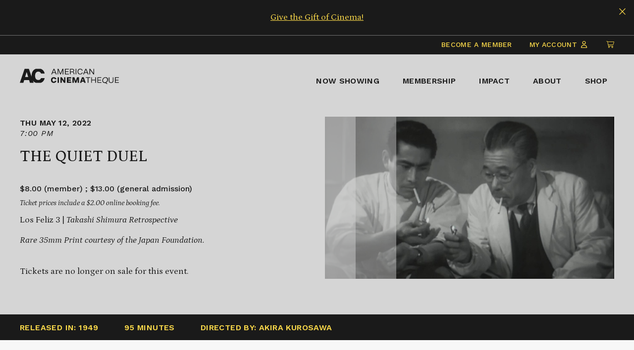

--- FILE ---
content_type: text/html; charset=UTF-8
request_url: https://www.americancinematheque.com/now-showing/the-quiet-duel-5-12-22/
body_size: 20872
content:
<!doctype html>
<html lang="en-US">
<head>
	<meta charset="UTF-8">
	<meta name="viewport" content="width=device-width, initial-scale=1">
	<link rel="profile" href="https://gmpg.org/xfn/11">

	<link rel="preconnect" href="https://fonts.gstatic.com">

	<script src="https://kit.fontawesome.com/b8c7eb40d7.js" crossorigin="anonymous"></script>

	<meta name='robots' content='index, follow, max-image-preview:large, max-snippet:-1, max-video-preview:-1' />
	<style>img:is([sizes="auto" i], [sizes^="auto," i]) { contain-intrinsic-size: 3000px 1500px }</style>
	<script>window._wca = window._wca || [];</script>

	<!-- This site is optimized with the Yoast SEO plugin v22.8 - https://yoast.com/wordpress/plugins/seo/ -->
	<title>THE QUIET DUEL - American Cinematheque</title>
	<link rel="canonical" href="https://www.americancinematheque.com/now-showing/the-quiet-duel-5-12-22/" />
	<meta property="og:locale" content="en_US" />
	<meta property="og:type" content="article" />
	<meta property="og:title" content="THE QUIET DUEL - American Cinematheque" />
	<meta property="og:url" content="https://www.americancinematheque.com/now-showing/the-quiet-duel-5-12-22/" />
	<meta property="og:site_name" content="American Cinematheque" />
	<meta property="article:modified_time" content="2022-03-23T17:08:40+00:00" />
	<meta property="og:image" content="https://assets.americancinematheque.com/wp-content/uploads/2022/03/21155146/The-Quiet-Duel-HERO.jpg" />
	<meta property="og:image:width" content="1860" />
	<meta property="og:image:height" content="1044" />
	<meta property="og:image:type" content="image/jpeg" />
	<meta name="twitter:card" content="summary_large_image" />
	<script type="application/ld+json" class="yoast-schema-graph">{"@context":"https://schema.org","@graph":[{"@type":"WebPage","@id":"https://www.americancinematheque.com/now-showing/the-quiet-duel-5-12-22/","url":"https://www.americancinematheque.com/now-showing/the-quiet-duel-5-12-22/","name":"THE QUIET DUEL - American Cinematheque","isPartOf":{"@id":"https://www.americancinematheque.com/#website"},"primaryImageOfPage":{"@id":"https://www.americancinematheque.com/now-showing/the-quiet-duel-5-12-22/#primaryimage"},"image":{"@id":"https://www.americancinematheque.com/now-showing/the-quiet-duel-5-12-22/#primaryimage"},"thumbnailUrl":"https://assets.americancinematheque.com/wp-content/uploads/2022/03/21155146/The-Quiet-Duel-HERO.jpg","datePublished":"2022-03-21T22:55:10+00:00","dateModified":"2022-03-23T17:08:40+00:00","breadcrumb":{"@id":"https://www.americancinematheque.com/now-showing/the-quiet-duel-5-12-22/#breadcrumb"},"inLanguage":"en-US","potentialAction":[{"@type":"ReadAction","target":["https://www.americancinematheque.com/now-showing/the-quiet-duel-5-12-22/"]}]},{"@type":"ImageObject","inLanguage":"en-US","@id":"https://www.americancinematheque.com/now-showing/the-quiet-duel-5-12-22/#primaryimage","url":"https://assets.americancinematheque.com/wp-content/uploads/2022/03/21155146/The-Quiet-Duel-HERO.jpg","contentUrl":"https://assets.americancinematheque.com/wp-content/uploads/2022/03/21155146/The-Quiet-Duel-HERO.jpg","width":1860,"height":1044},{"@type":"BreadcrumbList","@id":"https://www.americancinematheque.com/now-showing/the-quiet-duel-5-12-22/#breadcrumb","itemListElement":[{"@type":"ListItem","position":1,"name":"Home","item":"https://www.americancinematheque.com/"},{"@type":"ListItem","position":2,"name":"Now Showing","item":"https://www.americancinematheque.com/now-showing/"},{"@type":"ListItem","position":3,"name":"THE QUIET DUEL"}]},{"@type":"WebSite","@id":"https://www.americancinematheque.com/#website","url":"https://www.americancinematheque.com/","name":"American Cinematheque","description":"","publisher":{"@id":"https://www.americancinematheque.com/#organization"},"potentialAction":[{"@type":"SearchAction","target":{"@type":"EntryPoint","urlTemplate":"https://www.americancinematheque.com/?s={search_term_string}"},"query-input":"required name=search_term_string"}],"inLanguage":"en-US"},{"@type":"Organization","@id":"https://www.americancinematheque.com/#organization","name":"American Cinematheque","url":"https://www.americancinematheque.com/","logo":{"@type":"ImageObject","inLanguage":"en-US","@id":"https://www.americancinematheque.com/#/schema/logo/image/","url":"https://assets.americancinematheque.com/wp-content/uploads/2020/12/23013035/ac_logo_primary_stacked_black.svg","contentUrl":"https://assets.americancinematheque.com/wp-content/uploads/2020/12/23013035/ac_logo_primary_stacked_black.svg","width":150,"height":68,"caption":"American Cinematheque"},"image":{"@id":"https://www.americancinematheque.com/#/schema/logo/image/"}}]}</script>
	<!-- / Yoast SEO plugin. -->


<link rel='dns-prefetch' href='//stats.wp.com' />
<link rel='dns-prefetch' href='//fonts.googleapis.com' />
<link rel="alternate" type="application/rss+xml" title="American Cinematheque &raquo; Feed" href="https://www.americancinematheque.com/feed/" />
<link rel="alternate" type="application/rss+xml" title="American Cinematheque &raquo; Comments Feed" href="https://www.americancinematheque.com/comments/feed/" />
<script>
window._wpemojiSettings = {"baseUrl":"https:\/\/s.w.org\/images\/core\/emoji\/16.0.1\/72x72\/","ext":".png","svgUrl":"https:\/\/s.w.org\/images\/core\/emoji\/16.0.1\/svg\/","svgExt":".svg","source":{"concatemoji":"https:\/\/www.americancinematheque.com\/wp-includes\/js\/wp-emoji-release.min.js?ver=6.8.3"}};
/*! This file is auto-generated */
!function(s,n){var o,i,e;function c(e){try{var t={supportTests:e,timestamp:(new Date).valueOf()};sessionStorage.setItem(o,JSON.stringify(t))}catch(e){}}function p(e,t,n){e.clearRect(0,0,e.canvas.width,e.canvas.height),e.fillText(t,0,0);var t=new Uint32Array(e.getImageData(0,0,e.canvas.width,e.canvas.height).data),a=(e.clearRect(0,0,e.canvas.width,e.canvas.height),e.fillText(n,0,0),new Uint32Array(e.getImageData(0,0,e.canvas.width,e.canvas.height).data));return t.every(function(e,t){return e===a[t]})}function u(e,t){e.clearRect(0,0,e.canvas.width,e.canvas.height),e.fillText(t,0,0);for(var n=e.getImageData(16,16,1,1),a=0;a<n.data.length;a++)if(0!==n.data[a])return!1;return!0}function f(e,t,n,a){switch(t){case"flag":return n(e,"\ud83c\udff3\ufe0f\u200d\u26a7\ufe0f","\ud83c\udff3\ufe0f\u200b\u26a7\ufe0f")?!1:!n(e,"\ud83c\udde8\ud83c\uddf6","\ud83c\udde8\u200b\ud83c\uddf6")&&!n(e,"\ud83c\udff4\udb40\udc67\udb40\udc62\udb40\udc65\udb40\udc6e\udb40\udc67\udb40\udc7f","\ud83c\udff4\u200b\udb40\udc67\u200b\udb40\udc62\u200b\udb40\udc65\u200b\udb40\udc6e\u200b\udb40\udc67\u200b\udb40\udc7f");case"emoji":return!a(e,"\ud83e\udedf")}return!1}function g(e,t,n,a){var r="undefined"!=typeof WorkerGlobalScope&&self instanceof WorkerGlobalScope?new OffscreenCanvas(300,150):s.createElement("canvas"),o=r.getContext("2d",{willReadFrequently:!0}),i=(o.textBaseline="top",o.font="600 32px Arial",{});return e.forEach(function(e){i[e]=t(o,e,n,a)}),i}function t(e){var t=s.createElement("script");t.src=e,t.defer=!0,s.head.appendChild(t)}"undefined"!=typeof Promise&&(o="wpEmojiSettingsSupports",i=["flag","emoji"],n.supports={everything:!0,everythingExceptFlag:!0},e=new Promise(function(e){s.addEventListener("DOMContentLoaded",e,{once:!0})}),new Promise(function(t){var n=function(){try{var e=JSON.parse(sessionStorage.getItem(o));if("object"==typeof e&&"number"==typeof e.timestamp&&(new Date).valueOf()<e.timestamp+604800&&"object"==typeof e.supportTests)return e.supportTests}catch(e){}return null}();if(!n){if("undefined"!=typeof Worker&&"undefined"!=typeof OffscreenCanvas&&"undefined"!=typeof URL&&URL.createObjectURL&&"undefined"!=typeof Blob)try{var e="postMessage("+g.toString()+"("+[JSON.stringify(i),f.toString(),p.toString(),u.toString()].join(",")+"));",a=new Blob([e],{type:"text/javascript"}),r=new Worker(URL.createObjectURL(a),{name:"wpTestEmojiSupports"});return void(r.onmessage=function(e){c(n=e.data),r.terminate(),t(n)})}catch(e){}c(n=g(i,f,p,u))}t(n)}).then(function(e){for(var t in e)n.supports[t]=e[t],n.supports.everything=n.supports.everything&&n.supports[t],"flag"!==t&&(n.supports.everythingExceptFlag=n.supports.everythingExceptFlag&&n.supports[t]);n.supports.everythingExceptFlag=n.supports.everythingExceptFlag&&!n.supports.flag,n.DOMReady=!1,n.readyCallback=function(){n.DOMReady=!0}}).then(function(){return e}).then(function(){var e;n.supports.everything||(n.readyCallback(),(e=n.source||{}).concatemoji?t(e.concatemoji):e.wpemoji&&e.twemoji&&(t(e.twemoji),t(e.wpemoji)))}))}((window,document),window._wpemojiSettings);
</script>
<link rel='stylesheet' id='wc-blocks-integration-css' href='https://www.americancinematheque.com/wp-content/plugins/woocommerce-subscriptions/build/index.css?ver=3.1.6' media='all' />
<link rel='stylesheet' id='afadvfront-css-css' href='https://www.americancinematheque.com/wp-content/plugins/advanced-product-quantity/assets/css/afadvfrontstyle.css?ver=1.0' media='all' />
<style id='wp-emoji-styles-inline-css'>

	img.wp-smiley, img.emoji {
		display: inline !important;
		border: none !important;
		box-shadow: none !important;
		height: 1em !important;
		width: 1em !important;
		margin: 0 0.07em !important;
		vertical-align: -0.1em !important;
		background: none !important;
		padding: 0 !important;
	}
</style>
<link rel='stylesheet' id='wp-block-library-css' href='https://www.americancinematheque.com/wp-includes/css/dist/block-library/style.min.css?ver=6.8.3' media='all' />
<style id='wp-block-library-inline-css'>
.has-text-align-justify{text-align:justify;}
</style>
<style id='classic-theme-styles-inline-css'>
/*! This file is auto-generated */
.wp-block-button__link{color:#fff;background-color:#32373c;border-radius:9999px;box-shadow:none;text-decoration:none;padding:calc(.667em + 2px) calc(1.333em + 2px);font-size:1.125em}.wp-block-file__button{background:#32373c;color:#fff;text-decoration:none}
</style>
<style id='safe-svg-svg-icon-style-inline-css'>
.safe-svg-cover{text-align:center}.safe-svg-cover .safe-svg-inside{display:inline-block;max-width:100%}.safe-svg-cover svg{height:100%;max-height:100%;max-width:100%;width:100%}

</style>
<link rel='stylesheet' id='mediaelement-css' href='https://www.americancinematheque.com/wp-includes/js/mediaelement/mediaelementplayer-legacy.min.css?ver=4.2.17' media='all' />
<link rel='stylesheet' id='wp-mediaelement-css' href='https://www.americancinematheque.com/wp-includes/js/mediaelement/wp-mediaelement.min.css?ver=6.8.3' media='all' />
<style id='jetpack-sharing-buttons-style-inline-css'>
.jetpack-sharing-buttons__services-list{display:flex;flex-direction:row;flex-wrap:wrap;gap:0;list-style-type:none;margin:5px;padding:0}.jetpack-sharing-buttons__services-list.has-small-icon-size{font-size:12px}.jetpack-sharing-buttons__services-list.has-normal-icon-size{font-size:16px}.jetpack-sharing-buttons__services-list.has-large-icon-size{font-size:24px}.jetpack-sharing-buttons__services-list.has-huge-icon-size{font-size:36px}@media print{.jetpack-sharing-buttons__services-list{display:none!important}}.editor-styles-wrapper .wp-block-jetpack-sharing-buttons{gap:0;padding-inline-start:0}ul.jetpack-sharing-buttons__services-list.has-background{padding:1.25em 2.375em}
</style>
<style id='global-styles-inline-css'>
:root{--wp--preset--aspect-ratio--square: 1;--wp--preset--aspect-ratio--4-3: 4/3;--wp--preset--aspect-ratio--3-4: 3/4;--wp--preset--aspect-ratio--3-2: 3/2;--wp--preset--aspect-ratio--2-3: 2/3;--wp--preset--aspect-ratio--16-9: 16/9;--wp--preset--aspect-ratio--9-16: 9/16;--wp--preset--color--black: #000000;--wp--preset--color--cyan-bluish-gray: #abb8c3;--wp--preset--color--white: #ffffff;--wp--preset--color--pale-pink: #f78da7;--wp--preset--color--vivid-red: #cf2e2e;--wp--preset--color--luminous-vivid-orange: #ff6900;--wp--preset--color--luminous-vivid-amber: #fcb900;--wp--preset--color--light-green-cyan: #7bdcb5;--wp--preset--color--vivid-green-cyan: #00d084;--wp--preset--color--pale-cyan-blue: #8ed1fc;--wp--preset--color--vivid-cyan-blue: #0693e3;--wp--preset--color--vivid-purple: #9b51e0;--wp--preset--gradient--vivid-cyan-blue-to-vivid-purple: linear-gradient(135deg,rgba(6,147,227,1) 0%,rgb(155,81,224) 100%);--wp--preset--gradient--light-green-cyan-to-vivid-green-cyan: linear-gradient(135deg,rgb(122,220,180) 0%,rgb(0,208,130) 100%);--wp--preset--gradient--luminous-vivid-amber-to-luminous-vivid-orange: linear-gradient(135deg,rgba(252,185,0,1) 0%,rgba(255,105,0,1) 100%);--wp--preset--gradient--luminous-vivid-orange-to-vivid-red: linear-gradient(135deg,rgba(255,105,0,1) 0%,rgb(207,46,46) 100%);--wp--preset--gradient--very-light-gray-to-cyan-bluish-gray: linear-gradient(135deg,rgb(238,238,238) 0%,rgb(169,184,195) 100%);--wp--preset--gradient--cool-to-warm-spectrum: linear-gradient(135deg,rgb(74,234,220) 0%,rgb(151,120,209) 20%,rgb(207,42,186) 40%,rgb(238,44,130) 60%,rgb(251,105,98) 80%,rgb(254,248,76) 100%);--wp--preset--gradient--blush-light-purple: linear-gradient(135deg,rgb(255,206,236) 0%,rgb(152,150,240) 100%);--wp--preset--gradient--blush-bordeaux: linear-gradient(135deg,rgb(254,205,165) 0%,rgb(254,45,45) 50%,rgb(107,0,62) 100%);--wp--preset--gradient--luminous-dusk: linear-gradient(135deg,rgb(255,203,112) 0%,rgb(199,81,192) 50%,rgb(65,88,208) 100%);--wp--preset--gradient--pale-ocean: linear-gradient(135deg,rgb(255,245,203) 0%,rgb(182,227,212) 50%,rgb(51,167,181) 100%);--wp--preset--gradient--electric-grass: linear-gradient(135deg,rgb(202,248,128) 0%,rgb(113,206,126) 100%);--wp--preset--gradient--midnight: linear-gradient(135deg,rgb(2,3,129) 0%,rgb(40,116,252) 100%);--wp--preset--font-size--small: 13px;--wp--preset--font-size--medium: 20px;--wp--preset--font-size--large: 36px;--wp--preset--font-size--x-large: 42px;--wp--preset--spacing--20: 0.44rem;--wp--preset--spacing--30: 0.67rem;--wp--preset--spacing--40: 1rem;--wp--preset--spacing--50: 1.5rem;--wp--preset--spacing--60: 2.25rem;--wp--preset--spacing--70: 3.38rem;--wp--preset--spacing--80: 5.06rem;--wp--preset--shadow--natural: 6px 6px 9px rgba(0, 0, 0, 0.2);--wp--preset--shadow--deep: 12px 12px 50px rgba(0, 0, 0, 0.4);--wp--preset--shadow--sharp: 6px 6px 0px rgba(0, 0, 0, 0.2);--wp--preset--shadow--outlined: 6px 6px 0px -3px rgba(255, 255, 255, 1), 6px 6px rgba(0, 0, 0, 1);--wp--preset--shadow--crisp: 6px 6px 0px rgba(0, 0, 0, 1);}:where(.is-layout-flex){gap: 0.5em;}:where(.is-layout-grid){gap: 0.5em;}body .is-layout-flex{display: flex;}.is-layout-flex{flex-wrap: wrap;align-items: center;}.is-layout-flex > :is(*, div){margin: 0;}body .is-layout-grid{display: grid;}.is-layout-grid > :is(*, div){margin: 0;}:where(.wp-block-columns.is-layout-flex){gap: 2em;}:where(.wp-block-columns.is-layout-grid){gap: 2em;}:where(.wp-block-post-template.is-layout-flex){gap: 1.25em;}:where(.wp-block-post-template.is-layout-grid){gap: 1.25em;}.has-black-color{color: var(--wp--preset--color--black) !important;}.has-cyan-bluish-gray-color{color: var(--wp--preset--color--cyan-bluish-gray) !important;}.has-white-color{color: var(--wp--preset--color--white) !important;}.has-pale-pink-color{color: var(--wp--preset--color--pale-pink) !important;}.has-vivid-red-color{color: var(--wp--preset--color--vivid-red) !important;}.has-luminous-vivid-orange-color{color: var(--wp--preset--color--luminous-vivid-orange) !important;}.has-luminous-vivid-amber-color{color: var(--wp--preset--color--luminous-vivid-amber) !important;}.has-light-green-cyan-color{color: var(--wp--preset--color--light-green-cyan) !important;}.has-vivid-green-cyan-color{color: var(--wp--preset--color--vivid-green-cyan) !important;}.has-pale-cyan-blue-color{color: var(--wp--preset--color--pale-cyan-blue) !important;}.has-vivid-cyan-blue-color{color: var(--wp--preset--color--vivid-cyan-blue) !important;}.has-vivid-purple-color{color: var(--wp--preset--color--vivid-purple) !important;}.has-black-background-color{background-color: var(--wp--preset--color--black) !important;}.has-cyan-bluish-gray-background-color{background-color: var(--wp--preset--color--cyan-bluish-gray) !important;}.has-white-background-color{background-color: var(--wp--preset--color--white) !important;}.has-pale-pink-background-color{background-color: var(--wp--preset--color--pale-pink) !important;}.has-vivid-red-background-color{background-color: var(--wp--preset--color--vivid-red) !important;}.has-luminous-vivid-orange-background-color{background-color: var(--wp--preset--color--luminous-vivid-orange) !important;}.has-luminous-vivid-amber-background-color{background-color: var(--wp--preset--color--luminous-vivid-amber) !important;}.has-light-green-cyan-background-color{background-color: var(--wp--preset--color--light-green-cyan) !important;}.has-vivid-green-cyan-background-color{background-color: var(--wp--preset--color--vivid-green-cyan) !important;}.has-pale-cyan-blue-background-color{background-color: var(--wp--preset--color--pale-cyan-blue) !important;}.has-vivid-cyan-blue-background-color{background-color: var(--wp--preset--color--vivid-cyan-blue) !important;}.has-vivid-purple-background-color{background-color: var(--wp--preset--color--vivid-purple) !important;}.has-black-border-color{border-color: var(--wp--preset--color--black) !important;}.has-cyan-bluish-gray-border-color{border-color: var(--wp--preset--color--cyan-bluish-gray) !important;}.has-white-border-color{border-color: var(--wp--preset--color--white) !important;}.has-pale-pink-border-color{border-color: var(--wp--preset--color--pale-pink) !important;}.has-vivid-red-border-color{border-color: var(--wp--preset--color--vivid-red) !important;}.has-luminous-vivid-orange-border-color{border-color: var(--wp--preset--color--luminous-vivid-orange) !important;}.has-luminous-vivid-amber-border-color{border-color: var(--wp--preset--color--luminous-vivid-amber) !important;}.has-light-green-cyan-border-color{border-color: var(--wp--preset--color--light-green-cyan) !important;}.has-vivid-green-cyan-border-color{border-color: var(--wp--preset--color--vivid-green-cyan) !important;}.has-pale-cyan-blue-border-color{border-color: var(--wp--preset--color--pale-cyan-blue) !important;}.has-vivid-cyan-blue-border-color{border-color: var(--wp--preset--color--vivid-cyan-blue) !important;}.has-vivid-purple-border-color{border-color: var(--wp--preset--color--vivid-purple) !important;}.has-vivid-cyan-blue-to-vivid-purple-gradient-background{background: var(--wp--preset--gradient--vivid-cyan-blue-to-vivid-purple) !important;}.has-light-green-cyan-to-vivid-green-cyan-gradient-background{background: var(--wp--preset--gradient--light-green-cyan-to-vivid-green-cyan) !important;}.has-luminous-vivid-amber-to-luminous-vivid-orange-gradient-background{background: var(--wp--preset--gradient--luminous-vivid-amber-to-luminous-vivid-orange) !important;}.has-luminous-vivid-orange-to-vivid-red-gradient-background{background: var(--wp--preset--gradient--luminous-vivid-orange-to-vivid-red) !important;}.has-very-light-gray-to-cyan-bluish-gray-gradient-background{background: var(--wp--preset--gradient--very-light-gray-to-cyan-bluish-gray) !important;}.has-cool-to-warm-spectrum-gradient-background{background: var(--wp--preset--gradient--cool-to-warm-spectrum) !important;}.has-blush-light-purple-gradient-background{background: var(--wp--preset--gradient--blush-light-purple) !important;}.has-blush-bordeaux-gradient-background{background: var(--wp--preset--gradient--blush-bordeaux) !important;}.has-luminous-dusk-gradient-background{background: var(--wp--preset--gradient--luminous-dusk) !important;}.has-pale-ocean-gradient-background{background: var(--wp--preset--gradient--pale-ocean) !important;}.has-electric-grass-gradient-background{background: var(--wp--preset--gradient--electric-grass) !important;}.has-midnight-gradient-background{background: var(--wp--preset--gradient--midnight) !important;}.has-small-font-size{font-size: var(--wp--preset--font-size--small) !important;}.has-medium-font-size{font-size: var(--wp--preset--font-size--medium) !important;}.has-large-font-size{font-size: var(--wp--preset--font-size--large) !important;}.has-x-large-font-size{font-size: var(--wp--preset--font-size--x-large) !important;}
:where(.wp-block-post-template.is-layout-flex){gap: 1.25em;}:where(.wp-block-post-template.is-layout-grid){gap: 1.25em;}
:where(.wp-block-columns.is-layout-flex){gap: 2em;}:where(.wp-block-columns.is-layout-grid){gap: 2em;}
:root :where(.wp-block-pullquote){font-size: 1.5em;line-height: 1.6;}
</style>
<link rel='stylesheet' id='cpsh-shortcodes-css' href='https://www.americancinematheque.com/wp-content/plugins/column-shortcodes//assets/css/shortcodes.css?ver=1.0.1' media='all' />
<link rel='stylesheet' id='dashicons-css' href='https://www.americancinematheque.com/wp-includes/css/dashicons.min.css?ver=6.8.3' media='all' />
<link rel='stylesheet' id='woocommerce-events-front-style-css' href='https://www.americancinematheque.com/wp-content/plugins/fooevents/css/events-frontend.css?ver=1.18.0' media='all' />
<link rel='stylesheet' id='woocommerce-events-zoom-frontend-style-css' href='https://www.americancinematheque.com/wp-content/plugins/fooevents/css/events-zoom-frontend.css?ver=1.18.0' media='all' />
<link rel='stylesheet' id='woocommerce-layout-css' href='https://www.americancinematheque.com/wp-content/plugins/woocommerce/assets/css/woocommerce-layout.css?ver=10.2.2' media='all' />
<style id='woocommerce-layout-inline-css'>

	.infinite-scroll .woocommerce-pagination {
		display: none;
	}
</style>
<link rel='stylesheet' id='woocommerce-smallscreen-css' href='https://www.americancinematheque.com/wp-content/plugins/woocommerce/assets/css/woocommerce-smallscreen.css?ver=10.2.2' media='only screen and (max-width: 768px)' />
<link rel='stylesheet' id='woocommerce-general-css' href='https://www.americancinematheque.com/wp-content/plugins/woocommerce/assets/css/woocommerce.css?ver=10.2.2' media='all' />
<style id='woocommerce-inline-inline-css'>
.woocommerce form .form-row .required { visibility: visible; }
</style>
<link rel='stylesheet' id='brands-styles-css' href='https://www.americancinematheque.com/wp-content/plugins/woocommerce/assets/css/brands.css?ver=10.2.2' media='all' />
<link rel='stylesheet' id='wc-memberships-frontend-css' href='https://www.americancinematheque.com/wp-content/plugins/woocommerce-memberships/assets/css/frontend/wc-memberships-frontend.min.css?ver=1.22.8' media='all' />
<link rel='stylesheet' id='mf-style-css' href='https://www.americancinematheque.com/wp-content/themes/mf-theme/style.css?ver=2.43' media='' />
<link rel='stylesheet' id='mf-style-custom-css' href='https://www.americancinematheque.com/wp-content/themes/mf-theme/public/main.css?ver=2.43' media='' />
<link rel='stylesheet' id='mf-style-googlefonts-css' href='https://fonts.googleapis.com/css2?family=Petrona:ital,wght@0,300;0,400;0,500;1,300;1,400;1,500&#038;family=Work+Sans:ital,wght@0,400;0,500;0,600;0,700;0,800;1,400;1,500;1,600;1,700;1,800&#038;display=swap' media='all' />
<link rel='stylesheet' id='high-profile-checkout-cart-main-BTBapCZ1-css' href='https://www.americancinematheque.com/wp-content/themes/mf-theme/frontend-apps/high-profile-checkout-cart/public/build/assets/main-BTBapCZ1.css' media='' />
<link rel='stylesheet' id='wc-bundle-style-css' href='https://www.americancinematheque.com/wp-content/plugins/woocommerce-product-bundles/assets/css/frontend/woocommerce.css?ver=6.12.7' media='all' />
<script src="https://www.americancinematheque.com/wp-includes/js/jquery/jquery.min.js?ver=3.7.1" id="jquery-core-js"></script>
<script src="https://www.americancinematheque.com/wp-includes/js/jquery/jquery-migrate.min.js?ver=3.4.1" id="jquery-migrate-js"></script>
<script src="https://www.americancinematheque.com/wp-content/plugins/advanced-product-quantity/assets/js/afadvfront.js?ver=1.0" id="afadvfront-js-js"></script>
<script src="https://www.americancinematheque.com/wp-content/plugins/woocommerce/assets/js/jquery-blockui/jquery.blockUI.min.js?ver=2.7.0-wc.10.2.2" id="jquery-blockui-js" defer data-wp-strategy="defer"></script>
<script id="wc-add-to-cart-js-extra">
var wc_add_to_cart_params = {"ajax_url":"\/wp-admin\/admin-ajax.php","wc_ajax_url":"\/?wc-ajax=%%endpoint%%","i18n_view_cart":"View cart","cart_url":"https:\/\/www.americancinematheque.com\/cart\/","is_cart":"","cart_redirect_after_add":"no"};
</script>
<script src="https://www.americancinematheque.com/wp-content/plugins/woocommerce/assets/js/frontend/add-to-cart.min.js?ver=10.2.2" id="wc-add-to-cart-js" defer data-wp-strategy="defer"></script>
<script src="https://www.americancinematheque.com/wp-content/plugins/woocommerce/assets/js/js-cookie/js.cookie.min.js?ver=2.1.4-wc.10.2.2" id="js-cookie-js" defer data-wp-strategy="defer"></script>
<script id="woocommerce-js-extra">
var woocommerce_params = {"ajax_url":"\/wp-admin\/admin-ajax.php","wc_ajax_url":"\/?wc-ajax=%%endpoint%%","i18n_password_show":"Show password","i18n_password_hide":"Hide password"};
</script>
<script src="https://www.americancinematheque.com/wp-content/plugins/woocommerce/assets/js/frontend/woocommerce.min.js?ver=10.2.2" id="woocommerce-js" defer data-wp-strategy="defer"></script>
<script src="https://stats.wp.com/s-202605.js" id="woocommerce-analytics-js" defer data-wp-strategy="defer"></script>
<script id="wc-settings-dep-in-header-js-after">
console.warn( "Scripts that have a dependency on [wc-settings, wc-blocks-checkout] must be loaded in the footer, automatewoo-marketing-optin-editor-script was registered to load in the header, but has been switched to load in the footer instead. See https://github.com/woocommerce/woocommerce-gutenberg-products-block/pull/5059" );
</script>
<link rel="https://api.w.org/" href="https://www.americancinematheque.com/wp-json/" /><link rel="alternate" title="JSON" type="application/json" href="https://www.americancinematheque.com/wp-json/wp/v2/event/128766" /><link rel="EditURI" type="application/rsd+xml" title="RSD" href="https://www.americancinematheque.com/xmlrpc.php?rsd" />
<meta name="generator" content="WordPress 6.8.3" />
<meta name="generator" content="WooCommerce 10.2.2" />
<link rel='shortlink' href='https://www.americancinematheque.com/?p=128766' />
<link rel="alternate" title="oEmbed (JSON)" type="application/json+oembed" href="https://www.americancinematheque.com/wp-json/oembed/1.0/embed?url=https%3A%2F%2Fwww.americancinematheque.com%2Fnow-showing%2Fthe-quiet-duel-5-12-22%2F" />
<link rel="alternate" title="oEmbed (XML)" type="text/xml+oembed" href="https://www.americancinematheque.com/wp-json/oembed/1.0/embed?url=https%3A%2F%2Fwww.americancinematheque.com%2Fnow-showing%2Fthe-quiet-duel-5-12-22%2F&#038;format=xml" />
	<style>img#wpstats{display:none}</style>
		        <!-- Favicon code -->
        <link rel="apple-touch-icon" sizes="180x180" href="/apple-touch-icon.png">
        <link rel="icon" type="image/png" sizes="32x32" href="/favicon-32x32.png">
        <link rel="icon" type="image/png" sizes="16x16" href="/favicon-16x16.png">
        <link rel="manifest" href="/site.webmanifest">
        <link rel="mask-icon" href="/safari-pinned-tab.svg" color="#5bbad5">
        <meta name="msapplication-TileColor" content="#ffc40d">
        <meta name="theme-color" content="#ffffff">
        
        
            <!-- Google Tag Manager -->
            <script>(function(w,d,s,l,i){w[l]=w[l]||[];w[l].push({'gtm.start':
            new Date().getTime(),event:'gtm.js'});var f=d.getElementsByTagName(s)[0],
            j=d.createElement(s),dl=l!='dataLayer'?'&l='+l:'';j.async=true;j.src=
            'https://www.googletagmanager.com/gtm.js?id='+i+dl;f.parentNode.insertBefore(j,f);
            })(window,document,'script','dataLayer','GTM-KP28RL7');</script>
            <!-- End Google Tag Manager -->

            <!-- Hotjar Tracking Code for https://americancinematheque.com/ -->
            <script>
                (function(h,o,t,j,a,r){
                    h.hj=h.hj||function(){(h.hj.q=h.hj.q||[]).push(arguments)};
                    h._hjSettings={hjid:1616622,hjsv:6};
                    a=o.getElementsByTagName('head')[0];
                    r=o.createElement('script');r.async=1;
                    r.src=t+h._hjSettings.hjid+j+h._hjSettings.hjsv;
                    a.appendChild(r);
                })(window,document,'https://static.hotjar.com/c/hotjar-','.js?sv=');
            </script>
        
            	<noscript><style>.woocommerce-product-gallery{ opacity: 1 !important; }</style></noscript>
	<style>.recentcomments a{display:inline !important;padding:0 !important;margin:0 !important;}</style></head>

<body class="wp-singular event-template-default single single-event postid-128766 wp-theme-mf-theme theme-mf-theme woocommerce-no-js group-blog">

	<!-- Google Tag Manager (noscript) -->
	<noscript><iframe src="https://www.googletagmanager.com/ns.html?id=GTM-KP28RL7"
	height="0" width="0" style="display:none;visibility:hidden"></iframe></noscript>
	<!-- End Google Tag Manager (noscript) -->

<div id="page" class="site">
	<a class="skip-link screen-reader-text" href="#content">Skip to content</a>

	
    <article id="alertBar" class="alertBar" aria-expanded="true">
        <div class="container">
            <p><a href="https://www.americancinematheque.com/join-us/membership/#gift-of-membership">Give the Gift of Cinema!</a></p>
        </div>
        <button type="button" class="alertBar__close" aria-controls="alertBar" aria-expanded="true">
            <span class="screen-reader-text">Close this alert bar</span>
            <span class="fal fa-times" aria-hidden="true"></span>
        </button>
    </article>



<header id="masthead" class="site-header" role="banner">

    <section class="topNav">
        <div class="container">
            <ul>
                
                <div class="js-topNav-my-account" style="display: inline-block"></div>

         

                <li class="topNav__element">
                    <a href="/my-cart"><span class="screen-reader-text">Click to view items in cart</span> <span class="fal fa-shopping-cart" aria-hidden="true"></span></a>
                </li>

            </ul>
        </div>
    </section>


    <div class="header__main" data-bg="">

        <div class="header__wrapper container">

            <a class="site-branding header__logo" href="https://www.americancinematheque.com" title="American Cinematheque">
                <svg version="1.1" id="headerLogo" xmlns="http://www.w3.org/2000/svg" xmlns:xlink="http://www.w3.org/1999/xlink" x="0px" y="0px"
	 viewBox="0 0 200 31.3" enable-background="new 0 0 200 31.3" xml:space="preserve">
<g>
	<defs>
		<rect id="headerLogo__01" width="200" height="31.3"/>
	</defs>
	<clipPath id="headerLogo__02">
		<use xlink:href="#headerLogo__01"  overflow="visible"/>
	</clipPath>
	<path class="headerLogo__initials" clip-path="url(#headerLogo__02)" fill="#1A1A1A" d="M50.1,19.1h-7.2c-0.7,2.4-2.9,4-5.4,4c-4.1,0-6.7-3-6.7-8.6
		s2.6-8.6,6.7-8.6c2.5,0,4.7,1.6,5.4,4h7.2c-0.6-4.5-3.7-8.3-8-9.7h-9.7c-5.3,1.8-8.6,6.6-8.6,14.3c0,0.8,0,1.6,0.1,2.3L18.3,0.2
		H9.7L0,28.8h7.2l1.6-5.5h10l1.6,5.5H28l-1.5-4.4c1.4,2.1,3.5,3.6,5.9,4.4h9.9C46.5,27.4,49.6,23.6,50.1,19.1 M10.7,16.9l2.9-9.6H14
		l2.9,9.6L10.7,16.9z"/>
	<g class="headerLogo__words">
		<path clip-path="url(#headerLogo__02)" fill="#1A1A1A" d="M63.5,11.5l4.6-11.3h1.7l4.6,11.3h-1.6l-1.1-2.8h-5.5L65,11.5
			H63.5z M66.6,7.4h4.6l-2.2-5.5h-0.1L66.6,7.4z"/>
		<path clip-path="url(#headerLogo__02)" fill="#1A1A1A" d="M76.2,11.5V0.2h2.1L82,9.6h0.1L86,0.2h2v11.3h-1.4V2.6h-0.2
			l-3.6,8.9h-1.4l-3.6-8.9h-0.2v8.9H76.2z"/>
		<path clip-path="url(#headerLogo__02)" fill="#1A1A1A" d="M91,11.5V0.2h7.9v1.3h-6.5v3.8h5.8v1.3h-5.8v3.8h6.6v1.2H91z"/>
		<path clip-path="url(#headerLogo__02)" fill="#1A1A1A" d="M101.2,11.5V0.2h4.4c3.1,0,4.1,1.5,4.1,3.2s-0.5,2.4-2,2.9v0.1
			c1.3,0.4,1.8,1.3,2.1,2.7l0.6,2.3h-1.5l-0.5-2.2c-0.3-1.2-0.7-2.2-2.7-2.2h-3v4.4H101.2z M102.6,5.9h3c2,0,2.7-1,2.7-2.2
			s-0.7-2.2-2.7-2.2h-3V5.9z"/>
		<rect x="112.7" y="0.2" clip-path="url(#headerLogo__02)" fill="#1A1A1A" width="1.4" height="11.3"/>
		<path clip-path="url(#headerLogo__02)" fill="#1A1A1A" d="M116.6,5.9c0-3.9,2.3-5.9,5.3-5.9c2.5,0,4.6,1.4,4.9,3.9h-1.5
			c-0.3-1.6-1.8-2.7-3.4-2.6c-2.2,0-3.9,1.5-3.9,4.6s1.6,4.6,3.9,4.6c1.7,0.1,3.1-1,3.4-2.7h1.5c-0.3,2.5-2.4,3.9-4.9,3.9
			C118.9,11.8,116.6,9.8,116.6,5.9"/>
		<path clip-path="url(#headerLogo__02)" fill="#1A1A1A" d="M127.9,11.5l4.6-11.3h1.7l4.6,11.3h-1.6l-1.1-2.8h-5.5l-1.1,2.8
			H127.9z M131,7.4h4.6l-2.2-5.5h-0.1L131,7.4z M140.6,11.5V0.2h1.6l6.4,8.9h0.1V0.2h1.4v11.3h-1.6l-6.4-8.9h-0.1v8.9H140.6z"/>
		<path clip-path="url(#headerLogo__02)" fill="#1A1A1A" d="M137,28.8v-10h-3.8v-1.3h9v1.3h-3.8v10H137z M144.2,28.8V17.5
			h1.4v5h6.7v-5h1.4v11.3h-1.4v-5h-6.7v5H144.2z"/>
		<path clip-path="url(#headerLogo__02)" fill="#1A1A1A" d="M156.7,28.8V17.5h7.9v1.3h-6.5v3.8h5.8v1.3h-5.8v3.7h6.6v1.3
			H156.7z"/>
		<path clip-path="url(#headerLogo__02)" fill="#1A1A1A" d="M174.1,28.5L174.1,28.5l2.7,1.8l-0.8,1.1l-3.6-2.3l-1.1,0.1
			c-2.5,0.1-4.6-1.8-4.7-4.3c0-0.2,0-0.4,0-0.7c0.1-4.1,2.8-6.9,6.7-6.9c2.5-0.1,4.6,1.8,4.8,4.3c0,0.2,0,0.4,0,0.6
			C177.8,25.5,176.4,27.4,174.1,28.5 M171.4,27.8c3,0,5-2.6,5-5.6c0-2.2-1.3-3.6-3.4-3.6c-3,0-5,2.6-5,5.6
			C168,26.4,169.2,27.8,171.4,27.8"/>
		<path clip-path="url(#headerLogo__02)" fill="#1A1A1A" d="M179.5,24.6v-7h1.4v7.1c0,2.2,1.3,3.2,3.4,3.2s3.4-1,3.4-3.2
			v-7.1h1.4v7c0,3.1-1.7,4.5-4.8,4.5S179.5,27.7,179.5,24.6"/>
		<path clip-path="url(#headerLogo__02)" fill="#1A1A1A" d="M192,28.8V17.5h7.9v1.3h-6.5v3.8h5.8v1.3h-5.8v3.7h6.6v1.3H192z"
			/>
		<rect x="76.3" y="17.5" clip-path="url(#headerLogo__02)" fill="#1A1A1A" width="2.7" height="11.3"/>
		<path clip-path="url(#headerLogo__02)" fill="#1A1A1A" d="M81.9,28.8V17.5h2.9l4.4,6.6h0.2v-6.6h2.7v11.3h-2.9l-4.4-6.6
			h-0.1v6.6H81.9z"/>
		<path clip-path="url(#headerLogo__02)" fill="#1A1A1A" d="M95.1,28.8V17.5h8.6V20h-5.8v1.9h5.1v2.5h-5.1v1.9h5.9v2.5H95.1z
			"/>
		<path clip-path="url(#headerLogo__02)" fill="#1A1A1A" d="M106.3,28.8V17.5h3.9l2.6,7.5h0.1l2.6-7.5h3.9v11.3h-2.6v-7.4
			h-0.1l-2.5,7.4h-2.6l-2.5-7.4h-0.1v7.4H106.3z"/>
		<path clip-path="url(#headerLogo__02)" fill="#1A1A1A" d="M121.4,28.8l4.1-11.3h3.5l4.1,11.3h-3.1l-0.7-2.2h-4.2l-0.7,2.2
			H121.4z M125.8,24.1h2.6l-1.2-3.8h-0.1L125.8,24.1z"/>
		<path clip-path="url(#headerLogo__02)" fill="#1A1A1A" d="M68.6,26.5c-1.7,0-2.8-1.2-2.8-3.4s1.1-3.3,2.8-3.3
			c1.1,0,2,0.7,2.3,1.7h3c-0.4-2.9-2.9-4.2-5.3-4.2c-3.4,0-5.7,2-5.7,5.8s2.3,5.9,5.7,5.9c2.4,0,4.9-1.3,5.3-4.2h-3
			C70.6,25.8,69.7,26.6,68.6,26.5"/>
	</g>
</g>
</svg>
            </a>

            <nav id="site-navigation" class="header__nav main-navigation" role="navigation">

                <div class="menu-main-menu-container"><ul id="menu-main-menu" class="menu"><li id="menu-item-7650" class="menu-item menu-item-type-post_type menu-item-object-page menu-item-has-children menu-item-7650"><a href="https://www.americancinematheque.com/now-showing/" aria-controls="megaMenuWrapper__7650">Now Showing</a><div id="megaMenuWrapper__7650" class="megaMenuWrapper"><div class="megaMenuSide"><div class="megaMenu__closeWrapper"><button type="button" class="megaMenu__close screen-reader-text">Close<span class="fal fa-times" aria-hidden="true"></span></button></div><div class="megaMenuInner"><div class="megaMenuInner__text"><div class="megaMenuInner__body"><p>35mm, 70mm, nitrate, state-of-the-art digital. Q&amp;As, retrospectives, double-features, triple-features, marathons. We’re a year-round film festival. There&#8217;s something for everyone in our programming lineup.</p>
</div><a href="https://www.americancinematheque.com/now-showing/" class="megaMenuInner__cta button">Now Showing</a></div><div class="megaMenuInner__image"><img src="https://assets.americancinematheque.com/wp-content/uploads/2023/05/09141629/About-Megamenu-1.png" /></div></div></div><div class="megaMenuMain"><h3 class="megaMenuMain__title"><a href="https://www.americancinematheque.com/now-showing/">Now Showing<span class="fal fa-long-arrow-right" aria-hidden="true"></span></a></h3></a>
<ul class="sub-menu">
	<li id="menu-item-7674" class="menu-item menu-item-type-custom menu-item-object-custom menu-item-7674"><a href="https://www.americancinematheque.com/now-showing/">Calendar</a></li>
	<li id="menu-item-10798" class="menu-item menu-item-type-custom menu-item-object-custom menu-item-10798"><a href="https://www.americancinematheque.com/now-showing/?event_location=54&#038;view_type=list">Aero Theatre</a></li>
	<li id="menu-item-12845" class="menu-item menu-item-type-custom menu-item-object-custom menu-item-12845"><a href="https://www.americancinematheque.com/now-showing/?event_location=102&#038;view_type=list">Los Feliz Theatre</a></li>
	<li id="menu-item-1199728" class="menu-item menu-item-type-custom menu-item-object-custom menu-item-1199728"><a href="https://www.americancinematheque.com/now-showing/?event_location=55&#038;view_type=list">Egyptian Theatre</a></li>
	<li id="menu-item-671235" class="menu-item menu-item-type-post_type menu-item-object-page menu-item-671235"><a href="https://www.americancinematheque.com/festivals/">Annual Festivals</a></li>
	<li id="menu-item-7673" class="menu-item menu-item-type-custom menu-item-object-custom menu-item-7673"><a href="https://www.americancinematheque.com/now-showing-series/">By Series</a></li>
</ul>
</li>
<li id="menu-item-1513090" class="menu-item menu-item-type-custom menu-item-object-custom menu-item-has-children menu-item-1513090"><a href="https://www.americancinematheque.com/join-us/membership/" aria-controls="megaMenuWrapper__1513090">Membership</a><div id="megaMenuWrapper__1513090" class="megaMenuWrapper"><div class="megaMenuSide"><div class="megaMenu__closeWrapper"><button type="button" class="megaMenu__close screen-reader-text">Close<span class="fal fa-times" aria-hidden="true"></span></button></div><div class="megaMenuInner"><div class="megaMenuInner__text"><div class="megaMenuInner__body"><p>Everything we do is rooted in the collective, communal experience of the movies and bringing people together around the cinematic arts. Your membership ensures access to that experience is available to everyone and includes a number of personal benefits.</p>
</div></div><div class="megaMenuInner__image"><img src="https://assets.americancinematheque.com/wp-content/uploads/2023/05/09142138/Become-A-Member-Home-Page.png" /></div></div></div><div class="megaMenuMain"><h3 class="megaMenuMain__title"><a href="https://www.americancinematheque.com/join-us/membership/">Membership<span class="fal fa-long-arrow-right" aria-hidden="true"></span></a></h3></a>
<ul class="sub-menu">
	<li id="menu-item-1513025" class="menu-item menu-item-type-custom menu-item-object-custom menu-item-1513025"><a href="https://www.americancinematheque.com/join-us/membership/">Become a Member</a></li>
	<li id="menu-item-1512975" class="menu-item menu-item-type-custom menu-item-object-custom menu-item-1512975"><a href="https://www.americancinematheque.com/join-us/membership/#gift-of-membership">Give the Gift of Membership</a></li>
</ul>
</li>
<li id="menu-item-5308226" class="menu-item menu-item-type-post_type menu-item-object-page menu-item-has-children menu-item-5308226"><a href="https://www.americancinematheque.com/impact/" aria-controls="megaMenuWrapper__5308226">Impact</a><div id="megaMenuWrapper__5308226" class="megaMenuWrapper"><div class="megaMenuSide"><div class="megaMenu__closeWrapper"><button type="button" class="megaMenu__close screen-reader-text">Close<span class="fal fa-times" aria-hidden="true"></span></button></div><div class="megaMenuInner"><div class="megaMenuInner__text"><div class="megaMenuInner__body"><p>The American Cinematheque is a member-donor-volunteer supported 501(c)(3) non-profit arts organization whose mission is to celebrate the experience of cinema. </p>
</div><a href="https://www.americancinematheque.com/impact/" class="megaMenuInner__cta button">Impact</a></div><div class="megaMenuInner__image"><img src="https://assets.americancinematheque.com/wp-content/uploads/2022/08/24205807/Vault_American_Cinematheque_MM.jpg" /></div></div></div><div class="megaMenuMain"><h3 class="megaMenuMain__title"><a href="https://www.americancinematheque.com/impact/">Impact<span class="fal fa-long-arrow-right" aria-hidden="true"></span></a></h3></a>
<ul class="sub-menu">
	<li id="menu-item-5307367" class="menu-item menu-item-type-post_type menu-item-object-page menu-item-5307367"><a href="https://www.americancinematheque.com/impact/archive/">Archive</a></li>
	<li id="menu-item-5307368" class="menu-item menu-item-type-post_type menu-item-object-page menu-item-5307368"><a href="https://www.americancinematheque.com/impact/wescreen/">WeScreen</a></li>
	<li id="menu-item-6556" class="menu-item menu-item-type-post_type menu-item-object-page menu-item-6556"><a href="https://www.americancinematheque.com/join-us/donate/">Donate</a></li>
	<li id="menu-item-515353" class="menu-item menu-item-type-post_type menu-item-object-page menu-item-515353"><a href="https://www.americancinematheque.com/join-us/volunteer/">Volunteer</a></li>
</ul>
</li>
<li id="menu-item-6543" class="menu-item menu-item-type-post_type menu-item-object-page menu-item-has-children menu-item-6543"><a href="https://www.americancinematheque.com/about/" aria-controls="megaMenuWrapper__6543">About</a><div id="megaMenuWrapper__6543" class="megaMenuWrapper"><div class="megaMenuSide"><div class="megaMenu__closeWrapper"><button type="button" class="megaMenu__close screen-reader-text">Close<span class="fal fa-times" aria-hidden="true"></span></button></div><div class="megaMenuInner"><div class="megaMenuInner__text"><div class="megaMenuInner__body"><p>Since it began screening films to the public in 1985, the American Cinematheque has provided diverse film programming and immersive in-person discussions and events with thousands of filmmakers and luminaries, presenting new and repertory cinema to Los Angeles.</p>
</div><a href="https://www.americancinematheque.com/about/" class="megaMenuInner__cta button">About</a></div><div class="megaMenuInner__image"><img src="https://assets.americancinematheque.com/wp-content/uploads/2023/05/09141631/About-Megamenu-2.png" /></div></div></div><div class="megaMenuMain"><h3 class="megaMenuMain__title"><a href="https://www.americancinematheque.com/about/">About<span class="fal fa-long-arrow-right" aria-hidden="true"></span></a></h3></a>
<ul class="sub-menu">
	<li id="menu-item-6550" class="menu-item menu-item-type-post_type menu-item-object-page menu-item-6550"><a href="https://www.americancinematheque.com/about/theatres/">Theatres</a></li>
	<li id="menu-item-6548" class="menu-item menu-item-type-post_type menu-item-object-page menu-item-6548"><a href="https://www.americancinematheque.com/about/news-press/">News &#038; Press</a></li>
	<li id="menu-item-5303162" class="menu-item menu-item-type-post_type menu-item-object-page menu-item-5303162"><a href="https://www.americancinematheque.com/award-show-michael-b-jordan/">Award Show – Michael B. Jordan</a></li>
	<li id="menu-item-6547" class="menu-item menu-item-type-post_type menu-item-object-page menu-item-6547"><a href="https://www.americancinematheque.com/about/faqs/">FAQs</a></li>
	<li id="menu-item-6544" class="menu-item menu-item-type-post_type menu-item-object-page menu-item-6544"><a href="https://www.americancinematheque.com/about/admission-policies/">Admission Policies</a></li>
	<li id="menu-item-6546" class="menu-item menu-item-type-post_type menu-item-object-page menu-item-6546"><a href="https://www.americancinematheque.com/about/contact/">Contact</a></li>
</ul>
</li>
<li id="menu-item-406078" class="menu-item menu-item-type-post_type menu-item-object-page menu-item-406078"><a href="https://www.americancinematheque.com/shop/">Shop</a></li>
</ul></div>
                <button id="menu-toggle" class="menu-toggle" aria-controls="mobile-menu" aria-expanded="false">
                    <span class="line line-top"></span>
                    <span class="line line-middle"></span>
                    <span class="line line-bottom"></span>
                </button>

                <div id="mobile-nav" class="header__nav__mobile">
                    <div class="mobileMenus">
                        <div class="menu-mobile-container"><ul id="mobile-menu" class="menu"><li id="menu-item-6598" class="menu-item menu-item-type-post_type menu-item-object-page menu-item-has-children menu-item-6598"><a href="https://www.americancinematheque.com/now-showing/">Now Showing</a>
<ul class="sub-menu">
	<li id="menu-item-676803" class="menu-item menu-item-type-custom menu-item-object-custom menu-item-676803"><a href="https://www.americancinematheque.com/now-showing/">Calendar</a></li>
	<li id="menu-item-10893" class="menu-item menu-item-type-custom menu-item-object-custom menu-item-10893"><a href="https://www.americancinematheque.com/now-showing/?event_location=54&#038;view_type=list">Aero Theatre</a></li>
	<li id="menu-item-12852" class="menu-item menu-item-type-custom menu-item-object-custom menu-item-12852"><a href="https://www.americancinematheque.com/now-showing/?event_location=102&#038;view_type=list">Los Feliz Theatre</a></li>
	<li id="menu-item-1209918" class="menu-item menu-item-type-custom menu-item-object-custom menu-item-1209918"><a href="https://www.americancinematheque.com/now-showing/?event_location=55&#038;view_type=list">Egyptian Theatre</a></li>
	<li id="menu-item-671236" class="menu-item menu-item-type-post_type menu-item-object-page menu-item-671236"><a href="https://www.americancinematheque.com/festivals/">Annual Festivals</a></li>
	<li id="menu-item-7698" class="menu-item menu-item-type-custom menu-item-object-custom menu-item-7698"><a href="https://www.americancinematheque.com/now-showing-series/">By Series</a></li>
</ul>
</li>
<li id="menu-item-1631332" class="menu-item menu-item-type-post_type menu-item-object-page menu-item-has-children menu-item-1631332"><a href="https://www.americancinematheque.com/join-us/membership/">Membership</a>
<ul class="sub-menu">
	<li id="menu-item-1631333" class="menu-item menu-item-type-post_type menu-item-object-page menu-item-1631333"><a href="https://www.americancinematheque.com/join-us/membership/">Become a Member</a></li>
	<li id="menu-item-1631334" class="menu-item menu-item-type-custom menu-item-object-custom menu-item-1631334"><a href="https://www.americancinematheque.com/join-us/membership/#gift-of-membership">Give the Gift of Membership</a></li>
	<li id="menu-item-1631338" class="menu-item menu-item-type-post_type menu-item-object-page menu-item-1631338"><a href="https://www.americancinematheque.com/join-us/membership/">Membership</a></li>
</ul>
</li>
<li id="menu-item-5307465" class="menu-item menu-item-type-post_type menu-item-object-page menu-item-has-children menu-item-5307465"><a href="https://www.americancinematheque.com/impact/">Impact</a>
<ul class="sub-menu">
	<li id="menu-item-5307466" class="menu-item menu-item-type-post_type menu-item-object-page menu-item-5307466"><a href="https://www.americancinematheque.com/impact/archive/">Archive</a></li>
	<li id="menu-item-5307467" class="menu-item menu-item-type-post_type menu-item-object-page menu-item-5307467"><a href="https://www.americancinematheque.com/impact/wescreen/">WeScreen</a></li>
	<li id="menu-item-6591" class="menu-item menu-item-type-post_type menu-item-object-page menu-item-6591"><a href="https://www.americancinematheque.com/join-us/donate/">Donate</a></li>
	<li id="menu-item-515366" class="menu-item menu-item-type-post_type menu-item-object-page menu-item-515366"><a href="https://www.americancinematheque.com/join-us/volunteer/">Volunteer</a></li>
	<li id="menu-item-5307500" class="menu-item menu-item-type-post_type menu-item-object-page menu-item-5307500"><a href="https://www.americancinematheque.com/impact/">Impact</a></li>
</ul>
</li>
<li id="menu-item-6590" class="menu-item menu-item-type-post_type menu-item-object-page menu-item-has-children menu-item-6590"><a href="https://www.americancinematheque.com/join-us/">Support Us</a>
<ul class="sub-menu">
	<li id="menu-item-6592" class="menu-item menu-item-type-post_type menu-item-object-page menu-item-6592"><a href="https://www.americancinematheque.com/join-us/membership/">Membership</a></li>
	<li id="menu-item-6605" class="allItem menu-item menu-item-type-post_type menu-item-object-page menu-item-6605"><a href="https://www.americancinematheque.com/join-us/">Support Us</a></li>
</ul>
</li>
<li id="menu-item-6578" class="menu-item menu-item-type-post_type menu-item-object-page menu-item-has-children menu-item-6578"><a href="https://www.americancinematheque.com/about/">About</a>
<ul class="sub-menu">
	<li id="menu-item-6585" class="menu-item menu-item-type-post_type menu-item-object-page menu-item-6585"><a href="https://www.americancinematheque.com/about/theatres/">Theatres</a></li>
	<li id="menu-item-6583" class="menu-item menu-item-type-post_type menu-item-object-page menu-item-6583"><a href="https://www.americancinematheque.com/about/news-press/">News &#038; Press</a></li>
	<li id="menu-item-5303158" class="menu-item menu-item-type-post_type menu-item-object-page menu-item-5303158"><a href="https://www.americancinematheque.com/award-show-michael-b-jordan/">AC Awards</a></li>
	<li id="menu-item-6582" class="menu-item menu-item-type-post_type menu-item-object-page menu-item-6582"><a href="https://www.americancinematheque.com/about/faqs/">FAQs</a></li>
	<li id="menu-item-6579" class="menu-item menu-item-type-post_type menu-item-object-page menu-item-6579"><a href="https://www.americancinematheque.com/about/admission-policies/">Admission Policies</a></li>
	<li id="menu-item-6581" class="menu-item menu-item-type-post_type menu-item-object-page menu-item-6581"><a href="https://www.americancinematheque.com/about/contact/">Contact</a></li>
	<li id="menu-item-6603" class="allItem menu-item menu-item-type-post_type menu-item-object-page menu-item-6603"><a href="https://www.americancinematheque.com/about/">About</a></li>
</ul>
</li>
<li id="menu-item-406079" class="menu-item menu-item-type-post_type menu-item-object-page menu-item-406079"><a href="https://www.americancinematheque.com/shop/">Shop</a></li>
</ul></div>                    </div>
                </div>

            </nav>

        </div><!-- .header__wrapper -->

    </div>

</header>

	<div id="content" class="site-content">

	<div id="primary" class="singleEvent">
		<main id="main" class="site-main" role="main">

			
<style>
    #loader {
        width: 100%;
    }

    .skeleton {
        background-color: #e4ddeb;
        border-radius: 4px;
        margin-bottom: 10px;
        position: relative;
        animation: pulse 1.5s infinite ease-in-out; /* Faster pulse */
    }

    .skeleton-text {
        width: 100%;
        height: 20px;
    }

    .skeleton-box {
        width: 100%;
        height: 150px;
        display: flex;
        justify-content: center;
        align-items: center;
        position: relative;
    }

    .loading-text {
        position: absolute;
        color: #666;
        font-size: 18px;
        font-weight: bold;
        text-transform: uppercase;
    }

    @keyframes pulse {
        0% {
            opacity: 1;
        }
        50% {
            opacity: 0.5;
        }
        100% {
            opacity: 1;
        }
    }
</style>
<div id="singleEvent" class="singleEvent__main">

	
		    

            <section class="eventHero">

                
				<div class="container">

					<article class="eventHero__text">

													<span class="eventHero__date subHeading">THU MAY 12, 2022 </span>
						
													<span class="eventHero__time">7:00 PM</span>
						
													<h1 class="eventHero__title">THE QUIET DUEL </h1>
						
													<p class="eventHero__pricing">$8.00 (member) ; $13.00 (general admission)</p>
						
                                                    <p class="eventHero__bookingFeeDisclaimer" id="eventHero__bookingFeeDisclaimer">Ticket prices include a $2.00 online booking fee.</p>
                        
													<div class="eventHero__intro"><p>Los Feliz 3 | <em>Takashi Shimura Retrospective </em></p>
<p><em>Rare 35mm Print courtesy of the Japan Foundation. </em></p>
</div>
						
                                                <div id="loader">
                            <div class="skeleton skeleton-text"></div>
                            <div class="skeleton skeleton-text"></div>
                            <div class="skeleton skeleton-box">
                                <p class="loading-text">Checking Event Status...</p>
                            </div>
                        </div>
                        <div class="eventHero__tickets" id="cartButtonContainer"></div>
                        <p class="eventHero__rsvpDisclaimer" id="rsvpDisclaimer" style="display: none;">*This is an RSVP which means first come first served. This RSVP <em>does not</em> guarantee a seat.</p>
                        <p id="genericMessage" style="display: none;"></p>
                        <p id="notAMemberMessage" style="display: none;">Not a Member? <a href="/join-us/membership">Join Today</a>. Already a Member? Be sure you are <a href="/my-account">logged in</a> to your account.</p>
                        <section class="eventAlert" id="outOfStockMessageContainer" style="display: none;">
                            <div class="container" style="padding: 0px">
                                <div class="eventAlert__inner">
                                    <p id="outOfStockMessage"></p>
                                </div>
                            </div>
                        </section>
                        



							<script type='text/javascript'>
								
								// Update quantity
								jQuery( document ).ready( function( $ ) {

                                    let cartButtonClicked = false;

                                    async function addToCart(parent_id, product_id, quantity) {

                                        // Remove messages on resubmit
                                        $('.eventHero__cartMessage').remove();

                                        const addToCartButton = document.getElementById('addToCart');
                                        addToCartButton.innerHTML = '<span class="fas fa-spinner"></span>';
                                        addToCartButton.classList.add('loading');

                                        // Get user's current cart from localStorage if it exists
                                        let cart = JSON.parse(localStorage.getItem('d4e94239a8597c1493a1d45a859ab7e5f19a8e5c'));
                                        let cart_id = cart && cart.cart_id ? cart.cart_id : null;

                                        if(!cart_id) {
                                            // Create a cart if one doesn't exist
                                            const response = await fetch('/wp-json/wp/v2/cart-create/', {
                                                headers: {
                                                    'Accept': 'application/json',
                                                    'Content-Type': 'application/json'
                                                },
                                                method: "GET"
                                            });

                                            const data = await response.json();
                                            cart_id = data.cart_id;

                                            // Save the cart to localStorage
                                            localStorage.setItem('d4e94239a8597c1493a1d45a859ab7e5f19a8e5c', JSON.stringify({
                                                cart_id: cart_id,
                                                items: []
                                            }));
                                        }


                                        // Add the product to the cart
                                        const response = await fetch('/wp-json/wp/v2/cart-add-item/', {
                                            headers: {
                                                'Accept': 'application/json',
                                                'Content-Type': 'application/json'
                                            },
                                            method: "POST",
                                            body: JSON.stringify({
                                                product_id: parent_id,
                                                variation_id: product_id,
                                                quantity: quantity,
                                                cart_id: cart_id,
                                                is_active_member: false,
                                                active_memberships: JSON.stringify([]),
                                                user_id: 0,
                                            })
                                        });


                                        const data = await response.json();
                                        if(data.status === 'success') {
                                            // Update the cart in localStorage
                                            let cart = JSON.parse(localStorage.getItem('d4e94239a8597c1493a1d45a859ab7e5f19a8e5c'));
                                            console.log(data)

                                            if (!cart.items) {
                                                cart.items = [];
                                            }

                                            // Check if product is already in cart
                                            let inCart = false;
                                            for(let i = 0; i < cart.items.length; i++) {
                                                if(Number(cart.items[i].cart_item_id) === Number(data.cart_item_id)) {
                                                    cart.items[i].quantity = quantity;
                                                    localStorage.setItem('d4e94239a8597c1493a1d45a859ab7e5f19a8e5c', JSON.stringify(cart));
                                                    inCart = true;
                                                    break;
                                                }
                                            }

                                            if(!inCart) {
                                                cart.items.push({
                                                    cart_item_id: data.cart_item_id,
                                                    product_id: data.product_id,
                                                    variation_id: data.variation_id,
                                                    quantity: quantity,
                                                    expiration_time: data.expiration_time,
                                                    price: data.price,
                                                    title: data.title,
                                                    booking_fee: data.booking_fee
                                                });
                                                localStorage.setItem('d4e94239a8597c1493a1d45a859ab7e5f19a8e5c', JSON.stringify(cart));
                                            }

                                            localStorage.setItem('d4e94239a8597c1493a1d45a859ab7e5f19a8e5c', JSON.stringify(cart));

                                            addToCartButton.innerHTML = 'Add to Cart';
                                            addToCartButton.classList.remove('loading');

                                            if ((data.message) && (data.message.indexOf("checkout") > 0)) {
                                                addToCartButton.style.display = 'none';
                                            }

                                            const message = document.createElement('p');
                                            message.className = 'eventHero__cartMessage';

                                            if ((data.message) && (data.message.indexOf("checkout") > 0)) {
                                                addToCartButton.style.display = 'none';

                                                const continueUrl = (window.history.length > 1) ? 'javascript:history.back();' : "/now-showing/";
                                                let html = `<div class="success-div">

                                                    <i class="fas fa-check-circle"></i>
<div><p>
                                                    ${data.message}
<div class="success-actions">
                                                    <a href="/my-cart" class="button alt">View My Cart</a> <a class="secondary-cta" href="${continueUrl}">Continue Shopping</a>
</div>
</p></div>
                                                    </div>`;
                                                message.innerHTML = html;

                                            } else {
                                                message.innerHTML = data.message;
                                            }

                                            addToCartButton.parentNode.appendChild(message);

                                        } else {
                                            addToCartButton.style.display = 'none';

                                            const errorHtml = `
                                                <div class="container" style="padding: 0px">
                                                    <div class="eventAlert__inner">
                                                        <p>${data.message}</p>
                                                    </div>
                                                </div>`;

                                            const message = document.createElement('section');
                                            message.className = 'eventAlert';
                                            message.innerHTML = errorHtml;
                                            addToCartButton.parentNode.appendChild(message);
                                        }
                                    }


                                    async function reserveRSVP() {
                                        const addToCartButton = document.getElementById('addToCart');
                                        addToCartButton.innerHTML = '<span class="fas fa-spinner"></span>';
                                        addToCartButton.classList.add('loading');

                                        fetch('/wp-json/wp/v2/reserve_rsvp_tickets/', {
                                            headers: {
                                                'Accept': 'application/json',
                                                'Content-Type': 'application/json'
                                            },
                                            method: "POST",
                                            body: JSON.stringify({
                                                Quantity: 2,
                                                ProductID: 128787,
                                                UserAgent: window.navigator.userAgent
                                            })
                                        })
                                            .then(async (res) => {

                                                const data = await res.json();
                                                const rsvpForm = document.getElementById('eventHero__reserveForm');
                                                if(data.status === 'error') {
                                                    $('.eventHero__reserveForm').html('<p>' + data.message + '<span style="display: block; line-height: 1; font-size: 12px; margin-top: 4px; color: #666666">(Ref Code: ' + data.error_code + ')</span></p>');
                                                    rsvpForm.classList.toggle('hidden');
                                                    addToCartButton.style.display = 'none';
                                                    return;
                                                }

                                                const reserveFormQuantityInput = document.getElementById('reserveFormQuantity');
                                                reserveFormQuantityInput.max = data.quantity;


                                                // Show RSVP form
                                                rsvpForm.classList.toggle('hidden');
                                                addToCartButton.style.display = 'none';

                                                rsvpForm.dataset.requestId = data.request_id;
                                            })
                                            .catch((e) => {
                                                console.log(e);
                                            });
                                    }

                                    
                                    async function fetchEventProductDetails(eventId, productId) {
                                        const apiUrl = `/wp-json/custom/v3/event-details/${eventId}/${productId}`;

                                        try {
                                            const response = await fetch(apiUrl, {
                                                method: 'GET',
                                                headers: {
                                                    'Content-Type': 'application/json',
                                                }
                                            });

                                            if (!response.ok) {
                                                throw new Error(`Error: ${response.statusText}`);
                                            }

                                            const data = await response.json();
                                            return data;

                                        } catch (error) {
                                            console.error('Error fetching event and product details:', error);
                                        }
                                    }

                                    fetchEventProductDetails(128766, 128788)
                                        .then(data => {
                                            if (data) {
                                                document.getElementById("loader").style.display = "none";
                                                const cartButtonContainer = document.getElementById('cartButtonContainer');
                                                const rsvpDisclaimer = document.getElementById('rsvpDisclaimer');
                                                const genericMessage = document.getElementById('genericMessage');
                                                const notAMemberMessage = document.getElementById('notAMemberMessage');
                                                const outOfStockMessageContainer = document.getElementById('outOfStockMessageContainer');
                                                const outOfStockMessage = document.getElementById('outOfStockMessage');
                                                const bookingFeeDisclaimer = document.getElementById('eventHero__bookingFeeDisclaimer');

                                                if ((data.message) && (data.message.length > 0)) {
                                                    genericMessage.innerHTML = data.message;
                                                    genericMessage.style.display = 'block';
                                                }

                                                if (!data.success) {
                                                    genericMessage.innerHTML = data.message;
                                                    genericMessage.style.display = 'block';
                                                    return;
                                                }

                                                if (data.members_only_event && !data.is_active_member) {
                                                    notAMemberMessage.style.display = 'block';
                                                }


                                                if (data.rsvpDisclaimer) {
                                                    rsvpDisclaimer.style.display = 'block';
                                                } else if (bookingFeeDisclaimer) {
                                                    if (!data.is_rsvp_event) {
                                                        bookingFeeDisclaimer.style.display = 'block';
                                                    }
                                                }

                                                if ((data.out_of_stock_message) && (data.out_of_stock_message.length > 0)) {
                                                    outOfStockMessage.innerHTML = data.out_of_stock_message;
                                                    outOfStockMessageContainer.style.display = 'block';
                                                }

                                                if (data.button && data.button.length > 0) {
                                                    cartButtonContainer.innerHTML = data.button;

                                                    $( '.addToCart' ).on( 'click', null, async function() {

                                                        // Prevent Doubleclick
                                                        if (cartButtonClicked) return;
                                                        cartButtonClicked = true;

                                                        const addToCartButton = document.getElementById('addToCart');
                                                        const member_tickets_available = Number(document.getElementById('addToCart').dataset.memberTickets);
                                                        const ticket_quantity = 1;

                                                        const parentProductId = data.cart_parent_id;
                                                        const generalTicketId = data.cart_product_id;
                                                        const productVersion = data.cart_product_version;
                                                        const eventId = `128766`;

                                                        let membersOnly = data.members_only_event;
                                                        let memberTicketId = data.cart_member_ticket_id;

                                                        // If RSVP event, reserve tickets
                                                        if(addToCartButton.dataset.rsvpEvent === '1') {
                                                            reserveRSVP();
                                                            cartButtonClicked = false;
                                                            return null;
                                                        }

                                                        if(addToCartButton.dataset.highProfileEvent === '1') {
                                                            addToCartButton.innerHTML = '<span class="fas fa-spinner"></span>';
                                                            addToCartButton.classList.add('loading');

                                                            // Dispatch an event to Vue to let it know to run the initial Cart check
                                                            // for render and then hide the add to cart button
                                                            document.getElementById("mf-high-profile-checkout-cart-inner").dispatchEvent( new CustomEvent("add-to-cart-clicked") );

                                                            return null;
                                                        }

                                                        if(!memberTicketId) {
                                                            await addToCart(parentProductId, generalTicketId, ticket_quantity, 1, productVersion);
                                                            cartButtonClicked = false;
                                                            return null;
                                                        } else if(memberTicketId) {
                                                            if(member_tickets_available > 0 && ticket_quantity > member_tickets_available) {
                                                                await addToCart(parentProductId, memberTicketId, member_tickets_available).then(async () => {
                                                                    await addToCart(parentProductId, generalTicketId, ticket_quantity - member_tickets_available);
                                                                })
                                                            } else if(member_tickets_available > 0 && ticket_quantity <= member_tickets_available) {
                                                                await addToCart(parentProductId, memberTicketId, ticket_quantity);
                                                            } else if(!membersOnly) {
                                                                await addToCart(parentProductId, generalTicketId, ticket_quantity);
                                                            } else if(membersOnly) {
                                                                // If member's only but no member tickets available for user, attempt to add to cart so
                                                                // that it removes the ticket and gives a message that they've reached their ticket limit
                                                                await addToCart(parentProductId, memberTicketId, ticket_quantity);
                                                            }

                                                            cartButtonClicked = false;
                                                            return null;
                                                        }
                                                    })






                                                }
                                            }
                                        });

                                    
								});
							</script>

							<div class="eventHero__reserveForm hidden" id="eventHero__reserveForm">

																	<p>Your RSVP is being held for 1 minute, please select the quantity and fill out your contact info to complete the RSVP</p>
								
																	<div class="eventHero__reserveFormInner eventHero__reserveFormInner--names">
										<div class="eventHero__reserveFormInnerLeft">
											<label for="reserveFormFirstName">First Name</label>
											<input type="text" id="reserveFormFirstName" name="reserveFormFirstName">
										</div>
										<div class="eventHero__reserveFormInnerRight">
											<label for="reserveFormLastName">Last Name</label>
											<input type="text" id="reserveFormLastName" name="reserveFormLastName">
										</div>
									</div>
								
								<div class="eventHero__reserveFormInner">
																		<div class="eventHero__reserveFormInnerLeft">
										<label for="reserveFormEmail">Email</label>
										<input type="text" id="reserveFormEmail" name="reserveFormEmail">
									</div>
									
									<div class="eventHero__reserveFormInnerLeft">
										<label for="reserveFormQuantity">Quantity</label>
										<input type="number" id="reserveFormQuantity" name="reserveFormQuantity" min="1" max="2" value="1">
									</div>
									<div class="eventHero__reserveFormOptIn">
										<input type="checkbox" name="rsvpOptIn" id="rsvpOptIn" checked>
										<label for="rsvpOptIn">Subscribe to our newsletter</label>
									</div>


									<div class="eventHero__reserveFormInnerRight">
										<button id="reserveRSVP" class="button">FINISH</button>
									</div>

								</div>
								
							</div>
							<script type="text/javascript">
								jQuery( document ).ready( function( $ ) {
									if (!$( '#reserveRSVP' ).length) {
										return;
									}


                                    $( '#reserveRSVP' ).on( 'click', null, function() {
										const rsvpForm = document.getElementById('eventHero__reserveForm');


										// Get quantity, name, and email from form fields
										const rsvpQuantity = document.getElementById('reserveFormQuantity').value;
										let firstName = '';
										let lastName = '';
										let email = '';

										// Get contact info from user info if logged in
										const userLoggedIn = false;
										console.log(userLoggedIn )
										if(userLoggedIn) {
											firstName = '';
											lastName = '';
											email = '';
										} else {
											firstName = document.getElementById('reserveFormFirstName').value.trim();
											lastName = document.getElementById('reserveFormLastName').value.trim();
											email = document.getElementById('reserveFormEmail').value.trim();

											if(email === '') {
												alert('Please enter a valid email address.');
												return;
											}
	
											if(firstName === '' || lastName === '') {
												alert('First and Last Name are both required.');
												return;
											}
										}

										if(rsvpQuantity < 1 || rsvpQuantity > 2) {
											alert('Please enter a valid RSVP quantity.');
											return;
										}

                                        // Add spinner to RSVP button
                                        const reserveRSVPButton = document.getElementById('reserveRSVP');
                                        reserveRSVPButton.innerHTML = '<span class="fas fa-spinner"></span>';
                                        reserveRSVPButton.classList.add('loading');
										const newsletterOptIn = document.getElementById('rsvpOptIn');


										fetch('/wp-json/wp/v2/complete_rsvp_tickets/', {
											headers: {
												'Accept': 'application/json',
												'Content-Type': 'application/json'
											},
											method: 'POST',
											body: JSON.stringify({
												Quantity: rsvpQuantity,
												Name: firstName + ' ' + lastName,
												Email: email,
												ProductID: 128787,
												RequestID: rsvpForm.dataset.requestId,
												NewsletterOptIn: newsletterOptIn.checked ? 1 : 0
											})
										}).then(async (res) => {
											const data = await res.json();
											if(data.status === 'error') {
                                                $('.eventHero__reserveForm').html('<p>' + data.message + '<span style="display: block; line-height: 1; font-size: 12px; margin-top: 4px; color: #666666">(Ref Code: ' + data.error_code + ')</span></p>');
											} else {
												$( '.eventHero__reserveForm' ).html('<p style="font-weight: 500;">' + data.quantity + ' RSVP(s) reserved successfully. You should receive an email shortly with details. Please allow up to 15 minutes to receive your email confirmation. <span style="display: block; line-height: 1; font-size: 12px; margin-top: 4px; color: #666666">(RSVP: ' + data.reference_code + ')</span></p>');
											}


										}).catch((e) => {
											console.log(e)
										});
									})
								});
							</script>
					</article>

					
						<figure class="eventHero__image">
							<img src="https://assets.americancinematheque.com/wp-content/uploads/2022/03/21155146/The-Quiet-Duel-HERO.jpg" alt="">
						</figure>

					
				</div>

				
                
			</section>

	    	
			<section class="eventDetailBar">
			<div class="container">
				<ul class="eventDetailBar__list">

											<li class="subHeading eventDetailBar__item">RELEASED IN: 1949</li>
					
											<li class="subHeading eventDetailBar__item">95 MINUTES</li>
					
											<li class="subHeading eventDetailBar__item">DIRECTED BY: AKIRA KUROSAWA</li>
					
				</ul>
			</div>
		</section>
	
	
    <section class="pageBreadcrumbs">
        <div class="container">
            <p id="breadcrumbs"><span><span><a href="https://www.americancinematheque.com/">Home</a></span> / <span><a href="https://www.americancinematheque.com/now-showing/">Now Showing</a></span> / <span class="breadcrumb_last" aria-current="page">THE QUIET DUEL</span></span></p>        </div>
    </section>


		    			<section class="eventMain">
				<div class="container">

					<article class="eventMain__primaryModule">

						
													<div class="eventMain__body"><h3><strong>ABOUT THE FILM:</strong></h3>
<p>Based on a play by Kazuo Kikuta, this early Akira Kurosawa film follows an army surgeon who during a life-saving operation contaminates himself with syphilis which at the time was virtually incurable. Now suffering with the dreaded disease, he needs to find the faith to return to his work helping save people&#8217;s lives including the man from whom he contracted the disease. Starring Toshiro Mifune and Takashi Shimura.</p>
<p>FORMAT: 35mm</p>
<p>DISTRIBUTOR: Janus Films</p>
</div>
						
						
					</article>

										    
														<aside class="eventMain__secondaryModule">
								<div class="eventMain__secondaryModuleInner">

									<h3 class="subHeading">Locations</h3>

									<div class="eventMain__locations">

								    
										<div class="eventMain__location">
											
											
																									<h5>Los Feliz Theatre</h5>

																											<p>1822 N Vermont Ave <br />
Los Angeles, CA 90027</p>
													
												
											
										</div>

								    
									</div>

																	</div>

							</aside>
							
					    					
				</div>
			</section>

	    	

	

	
</div>

			
		</main><!-- #main -->
	</div><!-- #primary -->


	</div><!-- #content -->

	
    

            
            <section class="homeFooterBar">
                <div class="container">

                                            <figure class="homeFooterBar__logo">
                            <img src="https://assets.americancinematheque.com/wp-content/uploads/2025/05/29102337/LAC_logo_primary_resize-1.png" alt="LA County Arts &amp; Culture logo">
                        </figure>
                                        
                    <p class="homeFooterBar__text">The American Cinematheque is supported, in part, by the Los Angeles County Board of Supervisors through the Department of Arts and Culture.</p>

                </div>
            </section>
            
            
	

<section class="siteFooter__primary">
    <div class="container">
                <div class="siteFooter__primaryModule siteFooter__primaryLogo">
            <a class="footer__logo" href="https://www.americancinematheque.com" title="American Cinematheque">
                <img src="https://assets.americancinematheque.com/wp-content/uploads/2020/12/23013035/ac_logo_primary_stacked_black.svg" alt="American Cinematheque Logo">
            </a>
        </div>
        
                <div class="siteFooter__primaryModule siteFooter__primaryMenu">
            
                                <ul class="siteFooter__primaryMenuColumn">
                                                                        <li>
                                <a href="https://www.americancinematheque.com/about/" >About</a>
                            </li>
                        
                                                                        <li>
                                <a href="https://www.americancinematheque.com/now-showing/" >Now Showing</a>
                            </li>
                        
                                                                        <li>
                                <a href="https://www.americancinematheque.com/festivals/"  target="_blank" rel="noreferrer nofollow">Annual Festivals</a>
                            </li>
                        
                                                                        <li>
                                <a href="https://www.americancinematheque.com/award-show-michael-b-jordan/" >AC Awards</a>
                            </li>
                        
                                    </ul>
                
            
                                <ul class="siteFooter__primaryMenuColumn">
                                                                        <li>
                                <a href="https://www.americancinematheque.com/join-us/membership/" >Become a Member</a>
                            </li>
                        
                                                                        <li>
                                <a href="https://www.americancinematheque.com/join-us/donate/"  target="_blank" rel="noreferrer nofollow">Donate</a>
                            </li>
                        
                                                                        <li>
                                <a href="https://www.americancinematheque.com/about/contact/" >Contact Us</a>
                            </li>
                        
                                                                        <li>
                                <a href="https://www.americancinematheque.com/jobs/" >Jobs</a>
                            </li>
                        
                                    </ul>
                
                    </div>
        
        <div class="siteFooter__primaryModule siteFooter__primaryLinks">
            <ul>
                <li>
                    <a href="https://www.americancinematheque.com/shop/">Store <span class="fal fa-shopping-bag" aria-hidden="true"></span></a>
                </li>
            </ul>
        </div>
    </div>
</section>


<footer class="siteFooter__secondary" role="contentinfo">
    <div class="container">

        <p class="siteFooter__copyright">&copy; 2026 American Cinematheque <span>All rights reserved.</span></p>

                <ul class="siteFooter__secondaryLinks">
            
                                    <li>
                        <a href="https://www.americancinematheque.com/privacy-policy/" >Privacy Policy</a>
                    </li>
                
            
                                    <li>
                        <a href="https://www.americancinematheque.com/terms/" >Terms &amp; Conditions</a>
                    </li>
                
                    </ul>
        
        <ul class="siteFooter__social">
            <li>
                <a href="https://letterboxd.com/am_cinematheque/" target="_blank" rel="noreferrer nofollow title="Follow us on Letterboxd">
                    <svg xmlns="http://www.w3.org/2000/svg" viewBox="0 0 640 512"><!--!Font Awesome Free 6.6.0 by @fontawesome - https://fontawesome.com License - https://fontawesome.com/license/free Copyright 2024 Fonticons, Inc.--><path d="M521.3 128C586.9 128 640 181.1 640 246.6s-53.1 118.6-118.7 118.6c-42.5 0-79.7-22.3-100.7-55.8c11.4-18.2 18-39.7 18-62.8s-6.6-44.6-18-62.8l0 0 .8-1.2c20.8-32.3 56.8-53.9 97.9-54.6l2 0zM320 128c42.5 0 79.7 22.3 100.7 55.8c-11.4 18.2-18 39.7-18 62.8s6.6 44.6 18 62.8l0 0-.8 1.2c-20.8 32.3-56.8 53.9-97.9 54.6l-2 0c-42.5 0-79.7-22.3-100.7-55.8c11.4-18.2 18-39.7 18-62.8s-6.6-44.6-18-62.8l0 0 .8-1.2c20.8-32.3 56.8-53.9 97.9-54.6l2 0zm-201.3 0c42.5 0 79.7 22.3 100.7 55.8c-11.4 18.2-18 39.7-18 62.8s6.6 44.6 18 62.8l0 0-.8 1.2c-20.8 32.3-56.8 53.9-97.9 54.6l-2 0C53.1 365.1 0 312.1 0 246.6S53.1 128 118.7 128z"/></svg>
                </a>
            </li>

            <li>
                <a href="https://www.instagram.com/am_cinematheque" target="_blank" rel="noreferrer nofollow title="Follow us on Instagram">
                    <svg xmlns="http://www.w3.org/2000/svg" viewBox="0 0 448 512"><!--!Font Awesome Free 6.6.0 by @fontawesome - https://fontawesome.com License - https://fontawesome.com/license/free Copyright 2024 Fonticons, Inc.--><path d="M224.1 141c-63.6 0-114.9 51.3-114.9 114.9s51.3 114.9 114.9 114.9S339 319.5 339 255.9 287.7 141 224.1 141zm0 189.6c-41.1 0-74.7-33.5-74.7-74.7s33.5-74.7 74.7-74.7 74.7 33.5 74.7 74.7-33.6 74.7-74.7 74.7zm146.4-194.3c0 14.9-12 26.8-26.8 26.8-14.9 0-26.8-12-26.8-26.8s12-26.8 26.8-26.8 26.8 12 26.8 26.8zm76.1 27.2c-1.7-35.9-9.9-67.7-36.2-93.9-26.2-26.2-58-34.4-93.9-36.2-37-2.1-147.9-2.1-184.9 0-35.8 1.7-67.6 9.9-93.9 36.1s-34.4 58-36.2 93.9c-2.1 37-2.1 147.9 0 184.9 1.7 35.9 9.9 67.7 36.2 93.9s58 34.4 93.9 36.2c37 2.1 147.9 2.1 184.9 0 35.9-1.7 67.7-9.9 93.9-36.2 26.2-26.2 34.4-58 36.2-93.9 2.1-37 2.1-147.8 0-184.8zM398.8 388c-7.8 19.6-22.9 34.7-42.6 42.6-29.5 11.7-99.5 9-132.1 9s-102.7 2.6-132.1-9c-19.6-7.8-34.7-22.9-42.6-42.6-11.7-29.5-9-99.5-9-132.1s-2.6-102.7 9-132.1c7.8-19.6 22.9-34.7 42.6-42.6 29.5-11.7 99.5-9 132.1-9s102.7-2.6 132.1 9c19.6 7.8 34.7 22.9 42.6 42.6 11.7 29.5 9 99.5 9 132.1s2.7 102.7-9 132.1z"/></svg>
                </a>
            </li>

            <li>
                <a href="https://twitter.com/am_cinematheque" target="_blank" rel="noreferrer nofollow title="Follow us on X">
                    <svg xmlns="http://www.w3.org/2000/svg" viewBox="0 0 512 512"><!--!Font Awesome Free 6.6.0 by @fontawesome - https://fontawesome.com License - https://fontawesome.com/license/free Copyright 2024 Fonticons, Inc.--><path d="M389.2 48h70.6L305.6 224.2 487 464H345L233.7 318.6 106.5 464H35.8L200.7 275.5 26.8 48H172.4L272.9 180.9 389.2 48zM364.4 421.8h39.1L151.1 88h-42L364.4 421.8z"/></svg>
                </a>
            </li>

            <li>
                <a href="https://bsky.app/profile/amcinematheque.bsky.social" target="_blank" rel="noreferrer nofollow title="Follow us on Bluesky">
                    <svg xmlns="http://www.w3.org/2000/svg" viewBox="0 0 512 512"><!--!Font Awesome Free 6.7.2 by @fontawesome - https://fontawesome.com License - https://fontawesome.com/license/free Copyright 2025 Fonticons, Inc.--><path d="M111.8 62.2C170.2 105.9 233 194.7 256 242.4c23-47.6 85.8-136.4 144.2-180.2c42.1-31.6 110.3-56 110.3 21.8c0 15.5-8.9 130.5-14.1 149.2C478.2 298 412 314.6 353.1 304.5c102.9 17.5 129.1 75.5 72.5 133.5c-107.4 110.2-154.3-27.6-166.3-62.9l0 0c-1.7-4.9-2.6-7.8-3.3-7.8s-1.6 3-3.3 7.8l0 0c-12 35.3-59 173.1-166.3 62.9c-56.5-58-30.4-116 72.5-133.5C100 314.6 33.8 298 15.7 233.1C10.4 214.4 1.5 99.4 1.5 83.9c0-77.8 68.2-53.4 110.3-21.8z"/></svg>
                </a>
            </li>

            <li>
                <a href="https://www.tiktok.com/@am_cinematheque" target="_blank" rel="noreferrer nofollow title="Follow us on TikTok">
                    <svg xmlns="http://www.w3.org/2000/svg" viewBox="0 0 448 512"><!--!Font Awesome Free 6.7.2 by @fontawesome - https://fontawesome.com License - https://fontawesome.com/license/free Copyright 2025 Fonticons, Inc.--><path d="M448 209.9a210.1 210.1 0 0 1 -122.8-39.3V349.4A162.6 162.6 0 1 1 185 188.3V278.2a74.6 74.6 0 1 0 52.2 71.2V0l88 0a121.2 121.2 0 0 0 1.9 22.2h0A122.2 122.2 0 0 0 381 102.4a121.4 121.4 0 0 0 67 20.1z"/></svg>
                </a>
            </li>
        </ul>

    </div>
</footer>

</div><!-- #page -->

<div class="remoteMembersNote">
	<div class="remoteMembersNote__inner">
		<button class="remoteMembersNote__target" type="button">
			<p>In Bulk Membership Mode</p>
			<span class="remoteMembersNote__button button button--alt">Exit <span class="far fa-sign-out" aria-hidden="true"></span></span>
		</button>
	</div>
</div>

<script type="speculationrules">
{"prefetch":[{"source":"document","where":{"and":[{"href_matches":"\/*"},{"not":{"href_matches":["\/wp-*.php","\/wp-admin\/*","\/wp-content\/uploads\/*","\/wp-content\/*","\/wp-content\/plugins\/*","\/wp-content\/themes\/mf-theme\/*","\/*\\?(.+)"]}},{"not":{"selector_matches":"a[rel~=\"nofollow\"]"}},{"not":{"selector_matches":".no-prefetch, .no-prefetch a"}}]},"eagerness":"conservative"}]}
</script>
	<script>
		(function () {
			var c = document.body.className;
			c = c.replace(/woocommerce-no-js/, 'woocommerce-js');
			document.body.className = c;
		})();
	</script>
	<link rel='stylesheet' id='wc-stripe-blocks-checkout-style-css' href='https://www.americancinematheque.com/wp-content/plugins/woocommerce-gateway-stripe/build/upe-blocks.css?ver=cd8a631b1218abad291e' media='all' />
<link rel='stylesheet' id='wc-blocks-style-css' href='https://www.americancinematheque.com/wp-content/plugins/woocommerce/assets/client/blocks/wc-blocks.css?ver=wc-10.2.2' media='all' />
<script id="woocommerce-events-front-script-js-extra">
var frontObj = {"copyFromPurchaser":""};
</script>
<script src="https://www.americancinematheque.com/wp-content/plugins/fooevents/js/events-frontend.js?ver=1.0.0" id="woocommerce-events-front-script-js"></script>
<script id="wc-memberships-frontend-js-extra">
var wc_memberships_frontend = {"ajax_url":"https:\/\/www.americancinematheque.com\/wp-admin\/admin-ajax.php","max_file_size":"83886080","max_files":"1","mime_types":[{"title":"image","extensions":"jpg,jpeg,jpe,gif,png,bmp,tiff,tif,webp,avif,ico,heic,heif,heics,heifs"},{"title":"video","extensions":"asf,asx,wmv,wmx,wm,avi,divx,flv,mov,qt,mpeg,mpg,mpe,mp4,m4v,ogv,webm,mkv,3gp,3gpp,3g2,3gp2"},{"title":"text","extensions":"txt,asc,c,cc,h,srt,csv,tsv,ics,rtx,css,vtt"},{"title":"application","extensions":"dfxp,rtf,pdf,class,tar,zip,gz,gzip,rar,7z,psd,xcf,doc,pot,pps,ppt,wri,xla,xls,xlt,xlw,mdb,mpp,docx,docm,dotx,dotm,xlsx,xlsm,xlsb,xltx,xltm,xlam,pptx,pptm,ppsx,ppsm,potx,potm,ppam,sldx,sldm,onetoc,onetoc2,onetmp,onepkg,oxps,xps,odt,odp,ods,odg,odc,odb,odf,wp,wpd,key,numbers,pages"},{"title":"audio","extensions":"mp3,m4a,m4b,aac,ra,ram,wav,x-wav,ogg,oga,flac,mid,midi,wma,wax,mka"}],"nonces":{"profile_field_upload_file":"2bc7435a3a","profile_field_remove_file":"928e244b48","get_product_profile_fields":"b4553c4fed"},"i18n":{"upload_error":"Error %1$s: %2$s"}};
</script>
<script src="https://www.americancinematheque.com/wp-content/plugins/woocommerce-memberships/assets/js/frontend/wc-memberships-frontend.min.js?ver=1.22.8" id="wc-memberships-frontend-js"></script>
<script id="mf-site-js-js-before">
const ajaxurl = {"ajaxUrl":"https:\/\/www.americancinematheque.com\/wp-admin\/admin-ajax.php"}
window.theme_dir = {"theme_dir":"https:\/\/www.americancinematheque.com\/wp-content\/themes\/mf-theme"}
const algolia_env = {"algolia_env":"production"}
window.algolia_env = "production";
</script>
<script src="https://www.americancinematheque.com/wp-content/themes/mf-theme/public/main.js?ver=2.26" id="mf-site-js-js"></script>
<script src="https://www.americancinematheque.com/wp-content/plugins/woocommerce/assets/js/sourcebuster/sourcebuster.min.js?ver=10.2.2" id="sourcebuster-js-js"></script>
<script id="wc-order-attribution-js-extra">
var wc_order_attribution = {"params":{"lifetime":1.0e-5,"session":30,"base64":false,"ajaxurl":"https:\/\/www.americancinematheque.com\/wp-admin\/admin-ajax.php","prefix":"wc_order_attribution_","allowTracking":true},"fields":{"source_type":"current.typ","referrer":"current_add.rf","utm_campaign":"current.cmp","utm_source":"current.src","utm_medium":"current.mdm","utm_content":"current.cnt","utm_id":"current.id","utm_term":"current.trm","utm_source_platform":"current.plt","utm_creative_format":"current.fmt","utm_marketing_tactic":"current.tct","session_entry":"current_add.ep","session_start_time":"current_add.fd","session_pages":"session.pgs","session_count":"udata.vst","user_agent":"udata.uag"}};
</script>
<script src="https://www.americancinematheque.com/wp-content/plugins/woocommerce/assets/js/frontend/order-attribution.min.js?ver=10.2.2" id="wc-order-attribution-js"></script>
<script src="https://www.americancinematheque.com/wp-content/themes/mf-theme/frontend-apps/high-profile-checkout-cart/public/build/assets/main-CxEiaXC3.js" id="high-profile-checkout-cart-script-js"></script>
<script src="https://stats.wp.com/e-202605.js" id="jetpack-stats-js" data-wp-strategy="defer"></script>
<script id="jetpack-stats-js-after">
_stq = window._stq || [];
_stq.push([ "view", JSON.parse("{\"v\":\"ext\",\"blog\":\"217768152\",\"post\":\"128766\",\"tz\":\"-8\",\"srv\":\"www.americancinematheque.com\",\"j\":\"1:13.5\"}") ]);
_stq.push([ "clickTrackerInit", "217768152", "128766" ]);
</script>


<div class="pswp" tabindex="-1" role="dialog" aria-hidden="true">

    <div class="pswp__bg"></div>

    <div class="pswp__scroll-wrap">

        <div class="pswp__container">
            <div class="pswp__item"></div>
            <div class="pswp__item"></div>
            <div class="pswp__item"></div>
        </div>

        <div class="pswp__ui pswp__ui--hidden">

            <div class="pswp__top-bar">

                <div class="pswp__counter"></div>

                <button class="pswp__button pswp__button--close" title="Close (Esc)"></button>

                <button class="pswp__button pswp__button--share" title="Share"></button>

                <button class="pswp__button pswp__button--fs" title="Toggle fullscreen"></button>

                <button class="pswp__button pswp__button--zoom" title="Zoom in/out"></button>

                <div class="pswp__preloader">
                    <div class="pswp__preloader__icn">
                      <div class="pswp__preloader__cut">
                        <div class="pswp__preloader__donut"></div>
                      </div>
                    </div>
                </div>
            </div>

            <div class="pswp__share-modal pswp__share-modal--hidden pswp__single-tap">
                <div class="pswp__share-tooltip"></div>
            </div>

            <button class="pswp__button pswp__button--arrow--left" title="Previous (arrow left)">
            </button>

            <button class="pswp__button pswp__button--arrow--right" title="Next (arrow right)">
            </button>

            <div class="pswp__caption">
                <div class="pswp__caption__center"></div>
            </div>

        </div>

    </div>

</div>


<script defer src="https://static.cloudflareinsights.com/beacon.min.js/vcd15cbe7772f49c399c6a5babf22c1241717689176015" integrity="sha512-ZpsOmlRQV6y907TI0dKBHq9Md29nnaEIPlkf84rnaERnq6zvWvPUqr2ft8M1aS28oN72PdrCzSjY4U6VaAw1EQ==" data-cf-beacon='{"version":"2024.11.0","token":"1eb7c1159b744479801a3d34d6b9342b","server_timing":{"name":{"cfCacheStatus":true,"cfEdge":true,"cfExtPri":true,"cfL4":true,"cfOrigin":true,"cfSpeedBrain":true},"location_startswith":null}}' crossorigin="anonymous"></script>
</body>
</html>


--- FILE ---
content_type: text/html; charset=UTF-8
request_url: https://www.americancinematheque.com/wp-admin/admin-ajax.php
body_size: -935
content:
14ce476111

--- FILE ---
content_type: text/css
request_url: https://www.americancinematheque.com/wp-content/themes/mf-theme/frontend-apps/high-profile-checkout-cart/public/build/assets/main-BTBapCZ1.css
body_size: -778
content:
.error-msg{margin-top:5px;color:#f90000}


--- FILE ---
content_type: application/javascript
request_url: https://www.americancinematheque.com/wp-content/themes/mf-theme/frontend-apps/high-profile-checkout-cart/public/build/assets/main-CxEiaXC3.js
body_size: 56517
content:
/**
* @vue/shared v3.4.31
* (c) 2018-present Yuxi (Evan) You and Vue contributors
* @license MIT
**//*! #__NO_SIDE_EFFECTS__ */function ho(e,t){const r=new Set(e.split(","));return o=>r.has(o)}const me={},rn=[],Ye=()=>{},mc=()=>!1,yr=e=>e.charCodeAt(0)===111&&e.charCodeAt(1)===110&&(e.charCodeAt(2)>122||e.charCodeAt(2)<97),mo=e=>e.startsWith("onUpdate:"),Pe=Object.assign,go=(e,t)=>{const r=e.indexOf(t);r>-1&&e.splice(r,1)},gc=Object.prototype.hasOwnProperty,re=(e,t)=>gc.call(e,t),U=Array.isArray,on=e=>Bn(e)==="[object Map]",pn=e=>Bn(e)==="[object Set]",$i=e=>Bn(e)==="[object Date]",Q=e=>typeof e=="function",Se=e=>typeof e=="string",dt=e=>typeof e=="symbol",ge=e=>e!==null&&typeof e=="object",As=e=>(ge(e)||Q(e))&&Q(e.then)&&Q(e.catch),Ps=Object.prototype.toString,Bn=e=>Ps.call(e),vc=e=>Bn(e).slice(8,-1),Ts=e=>Bn(e)==="[object Object]",vo=e=>Se(e)&&e!=="NaN"&&e[0]!=="-"&&""+parseInt(e,10)===e,kn=ho(",key,ref,ref_for,ref_key,onVnodeBeforeMount,onVnodeMounted,onVnodeBeforeUpdate,onVnodeUpdated,onVnodeBeforeUnmount,onVnodeUnmounted"),_r=e=>{const t=Object.create(null);return r=>t[r]||(t[r]=e(r))},wc=/-(\w)/g,un=_r(e=>e.replace(wc,(t,r)=>r?r.toUpperCase():"")),bc=/\B([A-Z])/g,hn=_r(e=>e.replace(bc,"-$1").toLowerCase()),$s=_r(e=>e.charAt(0).toUpperCase()+e.slice(1)),zr=_r(e=>e?`on${$s(e)}`:""),It=(e,t)=>!Object.is(e,t),ir=(e,...t)=>{for(let r=0;r<e.length;r++)e[r](...t)},Is=(e,t,r,o=!1)=>{Object.defineProperty(e,t,{configurable:!0,enumerable:!1,writable:o,value:r})},cr=e=>{const t=parseFloat(e);return isNaN(t)?e:t};let Ii;const Os=()=>Ii||(Ii=typeof globalThis<"u"?globalThis:typeof self<"u"?self:typeof window<"u"?window:typeof global<"u"?global:{});function Cr(e){if(U(e)){const t={};for(let r=0;r<e.length;r++){const o=e[r],s=Se(o)?xc(o):Cr(o);if(s)for(const u in s)t[u]=s[u]}return t}else if(Se(e)||ge(e))return e}const yc=/;(?![^(]*\))/g,_c=/:([^]+)/,Cc=/\/\*[^]*?\*\//g;function xc(e){const t={};return e.replace(Cc,"").split(yc).forEach(r=>{if(r){const o=r.split(_c);o.length>1&&(t[o[0].trim()]=o[1].trim())}}),t}function wo(e){let t="";if(Se(e))t=e;else if(U(e))for(let r=0;r<e.length;r++){const o=wo(e[r]);o&&(t+=o+" ")}else if(ge(e))for(const r in e)e[r]&&(t+=r+" ");return t.trim()}const Sc="itemscope,allowfullscreen,formnovalidate,ismap,nomodule,novalidate,readonly",kc=ho(Sc);function Ms(e){return!!e||e===""}function Ec(e,t){if(e.length!==t.length)return!1;let r=!0;for(let o=0;r&&o<e.length;o++)r=Rn(e[o],t[o]);return r}function Rn(e,t){if(e===t)return!0;let r=$i(e),o=$i(t);if(r||o)return r&&o?e.getTime()===t.getTime():!1;if(r=dt(e),o=dt(t),r||o)return e===t;if(r=U(e),o=U(t),r||o)return r&&o?Ec(e,t):!1;if(r=ge(e),o=ge(t),r||o){if(!r||!o)return!1;const s=Object.keys(e).length,u=Object.keys(t).length;if(s!==u)return!1;for(const c in e){const d=e.hasOwnProperty(c),f=t.hasOwnProperty(c);if(d&&!f||!d&&f||!Rn(e[c],t[c]))return!1}}return String(e)===String(t)}function bo(e,t){return e.findIndex(r=>Rn(r,t))}const Fs=e=>!!(e&&e.__v_isRef===!0),be=e=>Se(e)?e:e==null?"":U(e)||ge(e)&&(e.toString===Ps||!Q(e.toString))?Fs(e)?be(e.value):JSON.stringify(e,Ls,2):String(e),Ls=(e,t)=>Fs(t)?Ls(e,t.value):on(t)?{[`Map(${t.size})`]:[...t.entries()].reduce((r,[o,s],u)=>(r[qr(o,u)+" =>"]=s,r),{})}:pn(t)?{[`Set(${t.size})`]:[...t.values()].map(r=>qr(r))}:dt(t)?qr(t):ge(t)&&!U(t)&&!Ts(t)?String(t):t,qr=(e,t="")=>{var r;return dt(e)?`Symbol(${(r=e.description)!=null?r:t})`:e};/**
* @vue/reactivity v3.4.31
* (c) 2018-present Yuxi (Evan) You and Vue contributors
* @license MIT
**/let Qe;class Ac{constructor(t=!1){this.detached=t,this._active=!0,this.effects=[],this.cleanups=[],this.parent=Qe,!t&&Qe&&(this.index=(Qe.scopes||(Qe.scopes=[])).push(this)-1)}get active(){return this._active}run(t){if(this._active){const r=Qe;try{return Qe=this,t()}finally{Qe=r}}}on(){Qe=this}off(){Qe=this.parent}stop(t){if(this._active){let r,o;for(r=0,o=this.effects.length;r<o;r++)this.effects[r].stop();for(r=0,o=this.cleanups.length;r<o;r++)this.cleanups[r]();if(this.scopes)for(r=0,o=this.scopes.length;r<o;r++)this.scopes[r].stop(!0);if(!this.detached&&this.parent&&!t){const s=this.parent.scopes.pop();s&&s!==this&&(this.parent.scopes[this.index]=s,s.index=this.index)}this.parent=void 0,this._active=!1}}}function Pc(e,t=Qe){t&&t.active&&t.effects.push(e)}function Tc(){return Qe}let Yt;class yo{constructor(t,r,o,s){this.fn=t,this.trigger=r,this.scheduler=o,this.active=!0,this.deps=[],this._dirtyLevel=4,this._trackId=0,this._runnings=0,this._shouldSchedule=!1,this._depsLength=0,Pc(this,s)}get dirty(){if(this._dirtyLevel===2||this._dirtyLevel===3){this._dirtyLevel=1,Mt();for(let t=0;t<this._depsLength;t++){const r=this.deps[t];if(r.computed&&($c(r.computed),this._dirtyLevel>=4))break}this._dirtyLevel===1&&(this._dirtyLevel=0),Ft()}return this._dirtyLevel>=4}set dirty(t){this._dirtyLevel=t?4:0}run(){if(this._dirtyLevel=0,!this.active)return this.fn();let t=Tt,r=Yt;try{return Tt=!0,Yt=this,this._runnings++,Oi(this),this.fn()}finally{Mi(this),this._runnings--,Yt=r,Tt=t}}stop(){this.active&&(Oi(this),Mi(this),this.onStop&&this.onStop(),this.active=!1)}}function $c(e){return e.value}function Oi(e){e._trackId++,e._depsLength=0}function Mi(e){if(e.deps.length>e._depsLength){for(let t=e._depsLength;t<e.deps.length;t++)Bs(e.deps[t],e);e.deps.length=e._depsLength}}function Bs(e,t){const r=e.get(t);r!==void 0&&t._trackId!==r&&(e.delete(t),e.size===0&&e.cleanup())}let Tt=!0,eo=0;const Rs=[];function Mt(){Rs.push(Tt),Tt=!1}function Ft(){const e=Rs.pop();Tt=e===void 0?!0:e}function _o(){eo++}function Co(){for(eo--;!eo&&to.length;)to.shift()()}function js(e,t,r){if(t.get(e)!==e._trackId){t.set(e,e._trackId);const o=e.deps[e._depsLength];o!==t?(o&&Bs(o,e),e.deps[e._depsLength++]=t):e._depsLength++}}const to=[];function Hs(e,t,r){_o();for(const o of e.keys()){let s;o._dirtyLevel<t&&(s??(s=e.get(o)===o._trackId))&&(o._shouldSchedule||(o._shouldSchedule=o._dirtyLevel===0),o._dirtyLevel=t),o._shouldSchedule&&(s??(s=e.get(o)===o._trackId))&&(o.trigger(),(!o._runnings||o.allowRecurse)&&o._dirtyLevel!==2&&(o._shouldSchedule=!1,o.scheduler&&to.push(o.scheduler)))}Co()}const Vs=(e,t)=>{const r=new Map;return r.cleanup=e,r.computed=t,r},dr=new WeakMap,Zt=Symbol(""),no=Symbol("");function Ue(e,t,r){if(Tt&&Yt){let o=dr.get(e);o||dr.set(e,o=new Map);let s=o.get(r);s||o.set(r,s=Vs(()=>o.delete(r))),js(Yt,s)}}function mt(e,t,r,o,s,u){const c=dr.get(e);if(!c)return;let d=[];if(t==="clear")d=[...c.values()];else if(r==="length"&&U(e)){const f=Number(o);c.forEach((m,v)=>{(v==="length"||!dt(v)&&v>=f)&&d.push(m)})}else switch(r!==void 0&&d.push(c.get(r)),t){case"add":U(e)?vo(r)&&d.push(c.get("length")):(d.push(c.get(Zt)),on(e)&&d.push(c.get(no)));break;case"delete":U(e)||(d.push(c.get(Zt)),on(e)&&d.push(c.get(no)));break;case"set":on(e)&&d.push(c.get(Zt));break}_o();for(const f of d)f&&Hs(f,4);Co()}function Ic(e,t){const r=dr.get(e);return r&&r.get(t)}const Oc=ho("__proto__,__v_isRef,__isVue"),Ds=new Set(Object.getOwnPropertyNames(Symbol).filter(e=>e!=="arguments"&&e!=="caller").map(e=>Symbol[e]).filter(dt)),Fi=Mc();function Mc(){const e={};return["includes","indexOf","lastIndexOf"].forEach(t=>{e[t]=function(...r){const o=ie(this);for(let u=0,c=this.length;u<c;u++)Ue(o,"get",u+"");const s=o[t](...r);return s===-1||s===!1?o[t](...r.map(ie)):s}}),["push","pop","shift","unshift","splice"].forEach(t=>{e[t]=function(...r){Mt(),_o();const o=ie(this)[t].apply(this,r);return Co(),Ft(),o}}),e}function Fc(e){dt(e)||(e=String(e));const t=ie(this);return Ue(t,"has",e),t.hasOwnProperty(e)}class Ns{constructor(t=!1,r=!1){this._isReadonly=t,this._isShallow=r}get(t,r,o){const s=this._isReadonly,u=this._isShallow;if(r==="__v_isReactive")return!s;if(r==="__v_isReadonly")return s;if(r==="__v_isShallow")return u;if(r==="__v_raw")return o===(s?u?Wc:Ks:u?qs:zs).get(t)||Object.getPrototypeOf(t)===Object.getPrototypeOf(o)?t:void 0;const c=U(t);if(!s){if(c&&re(Fi,r))return Reflect.get(Fi,r,o);if(r==="hasOwnProperty")return Fc}const d=Reflect.get(t,r,o);return(dt(r)?Ds.has(r):Oc(r))||(s||Ue(t,"get",r),u)?d:Te(d)?c&&vo(r)?d:d.value:ge(d)?s?Ws(d):Jt(d):d}}class Us extends Ns{constructor(t=!1){super(!1,t)}set(t,r,o,s){let u=t[r];if(!this._isShallow){const f=cn(u);if(!fr(o)&&!cn(o)&&(u=ie(u),o=ie(o)),!U(t)&&Te(u)&&!Te(o))return f?!1:(u.value=o,!0)}const c=U(t)&&vo(r)?Number(r)<t.length:re(t,r),d=Reflect.set(t,r,o,s);return t===ie(s)&&(c?It(o,u)&&mt(t,"set",r,o):mt(t,"add",r,o)),d}deleteProperty(t,r){const o=re(t,r);t[r];const s=Reflect.deleteProperty(t,r);return s&&o&&mt(t,"delete",r,void 0),s}has(t,r){const o=Reflect.has(t,r);return(!dt(r)||!Ds.has(r))&&Ue(t,"has",r),o}ownKeys(t){return Ue(t,"iterate",U(t)?"length":Zt),Reflect.ownKeys(t)}}class Lc extends Ns{constructor(t=!1){super(!0,t)}set(t,r){return!0}deleteProperty(t,r){return!0}}const Bc=new Us,Rc=new Lc,jc=new Us(!0);const xo=e=>e,xr=e=>Reflect.getPrototypeOf(e);function Jn(e,t,r=!1,o=!1){e=e.__v_raw;const s=ie(e),u=ie(t);r||(It(t,u)&&Ue(s,"get",t),Ue(s,"get",u));const{has:c}=xr(s),d=o?xo:r?Eo:$n;if(c.call(s,t))return d(e.get(t));if(c.call(s,u))return d(e.get(u));e!==s&&e.get(t)}function Qn(e,t=!1){const r=this.__v_raw,o=ie(r),s=ie(e);return t||(It(e,s)&&Ue(o,"has",e),Ue(o,"has",s)),e===s?r.has(e):r.has(e)||r.has(s)}function Xn(e,t=!1){return e=e.__v_raw,!t&&Ue(ie(e),"iterate",Zt),Reflect.get(e,"size",e)}function Li(e){e=ie(e);const t=ie(this);return xr(t).has.call(t,e)||(t.add(e),mt(t,"add",e,e)),this}function Bi(e,t){t=ie(t);const r=ie(this),{has:o,get:s}=xr(r);let u=o.call(r,e);u||(e=ie(e),u=o.call(r,e));const c=s.call(r,e);return r.set(e,t),u?It(t,c)&&mt(r,"set",e,t):mt(r,"add",e,t),this}function Ri(e){const t=ie(this),{has:r,get:o}=xr(t);let s=r.call(t,e);s||(e=ie(e),s=r.call(t,e)),o&&o.call(t,e);const u=t.delete(e);return s&&mt(t,"delete",e,void 0),u}function ji(){const e=ie(this),t=e.size!==0,r=e.clear();return t&&mt(e,"clear",void 0,void 0),r}function er(e,t){return function(o,s){const u=this,c=u.__v_raw,d=ie(c),f=t?xo:e?Eo:$n;return!e&&Ue(d,"iterate",Zt),c.forEach((m,v)=>o.call(s,f(m),f(v),u))}}function tr(e,t,r){return function(...o){const s=this.__v_raw,u=ie(s),c=on(u),d=e==="entries"||e===Symbol.iterator&&c,f=e==="keys"&&c,m=s[e](...o),v=r?xo:t?Eo:$n;return!t&&Ue(u,"iterate",f?no:Zt),{next(){const{value:_,done:x}=m.next();return x?{value:_,done:x}:{value:d?[v(_[0]),v(_[1])]:v(_),done:x}},[Symbol.iterator](){return this}}}}function Ct(e){return function(...t){return e==="delete"?!1:e==="clear"?void 0:this}}function Hc(){const e={get(u){return Jn(this,u)},get size(){return Xn(this)},has:Qn,add:Li,set:Bi,delete:Ri,clear:ji,forEach:er(!1,!1)},t={get(u){return Jn(this,u,!1,!0)},get size(){return Xn(this)},has:Qn,add:Li,set:Bi,delete:Ri,clear:ji,forEach:er(!1,!0)},r={get(u){return Jn(this,u,!0)},get size(){return Xn(this,!0)},has(u){return Qn.call(this,u,!0)},add:Ct("add"),set:Ct("set"),delete:Ct("delete"),clear:Ct("clear"),forEach:er(!0,!1)},o={get(u){return Jn(this,u,!0,!0)},get size(){return Xn(this,!0)},has(u){return Qn.call(this,u,!0)},add:Ct("add"),set:Ct("set"),delete:Ct("delete"),clear:Ct("clear"),forEach:er(!0,!0)};return["keys","values","entries",Symbol.iterator].forEach(u=>{e[u]=tr(u,!1,!1),r[u]=tr(u,!0,!1),t[u]=tr(u,!1,!0),o[u]=tr(u,!0,!0)}),[e,r,t,o]}const[Vc,Dc,Nc,Uc]=Hc();function So(e,t){const r=t?e?Uc:Nc:e?Dc:Vc;return(o,s,u)=>s==="__v_isReactive"?!e:s==="__v_isReadonly"?e:s==="__v_raw"?o:Reflect.get(re(r,s)&&s in o?r:o,s,u)}const zc={get:So(!1,!1)},qc={get:So(!1,!0)},Kc={get:So(!0,!1)};const zs=new WeakMap,qs=new WeakMap,Ks=new WeakMap,Wc=new WeakMap;function Gc(e){switch(e){case"Object":case"Array":return 1;case"Map":case"Set":case"WeakMap":case"WeakSet":return 2;default:return 0}}function Yc(e){return e.__v_skip||!Object.isExtensible(e)?0:Gc(vc(e))}function Jt(e){return cn(e)?e:ko(e,!1,Bc,zc,zs)}function Zc(e){return ko(e,!1,jc,qc,qs)}function Ws(e){return ko(e,!0,Rc,Kc,Ks)}function ko(e,t,r,o,s){if(!ge(e)||e.__v_raw&&!(t&&e.__v_isReactive))return e;const u=s.get(e);if(u)return u;const c=Yc(e);if(c===0)return e;const d=new Proxy(e,c===2?o:r);return s.set(e,d),d}function sn(e){return cn(e)?sn(e.__v_raw):!!(e&&e.__v_isReactive)}function cn(e){return!!(e&&e.__v_isReadonly)}function fr(e){return!!(e&&e.__v_isShallow)}function Gs(e){return e?!!e.__v_raw:!1}function ie(e){const t=e&&e.__v_raw;return t?ie(t):e}function Jc(e){return Object.isExtensible(e)&&Is(e,"__v_skip",!0),e}const $n=e=>ge(e)?Jt(e):e,Eo=e=>ge(e)?Ws(e):e;class Ys{constructor(t,r,o,s){this.getter=t,this._setter=r,this.dep=void 0,this.__v_isRef=!0,this.__v_isReadonly=!1,this.effect=new yo(()=>t(this._value),()=>sr(this,this.effect._dirtyLevel===2?2:3)),this.effect.computed=this,this.effect.active=this._cacheable=!s,this.__v_isReadonly=o}get value(){const t=ie(this);return(!t._cacheable||t.effect.dirty)&&It(t._value,t._value=t.effect.run())&&sr(t,4),Zs(t),t.effect._dirtyLevel>=2&&sr(t,2),t._value}set value(t){this._setter(t)}get _dirty(){return this.effect.dirty}set _dirty(t){this.effect.dirty=t}}function Qc(e,t,r=!1){let o,s;const u=Q(e);return u?(o=e,s=Ye):(o=e.get,s=e.set),new Ys(o,s,u||!s,r)}function Zs(e){var t;Tt&&Yt&&(e=ie(e),js(Yt,(t=e.dep)!=null?t:e.dep=Vs(()=>e.dep=void 0,e instanceof Ys?e:void 0)))}function sr(e,t=4,r,o){e=ie(e);const s=e.dep;s&&Hs(s,t)}function Te(e){return!!(e&&e.__v_isRef===!0)}function ce(e){return Xc(e,!1)}function Xc(e,t){return Te(e)?e:new ed(e,t)}class ed{constructor(t,r){this.__v_isShallow=r,this.dep=void 0,this.__v_isRef=!0,this._rawValue=r?t:ie(t),this._value=r?t:$n(t)}get value(){return Zs(this),this._value}set value(t){const r=this.__v_isShallow||fr(t)||cn(t);t=r?t:ie(t),It(t,this._rawValue)&&(this._rawValue,this._rawValue=t,this._value=r?t:$n(t),sr(this,4))}}function D(e){return Te(e)?e.value:e}const td={get:(e,t,r)=>D(Reflect.get(e,t,r)),set:(e,t,r,o)=>{const s=e[t];return Te(s)&&!Te(r)?(s.value=r,!0):Reflect.set(e,t,r,o)}};function Js(e){return sn(e)?e:new Proxy(e,td)}function Qs(e){const t=U(e)?new Array(e.length):{};for(const r in e)t[r]=rd(e,r);return t}class nd{constructor(t,r,o){this._object=t,this._key=r,this._defaultValue=o,this.__v_isRef=!0}get value(){const t=this._object[this._key];return t===void 0?this._defaultValue:t}set value(t){this._object[this._key]=t}get dep(){return Ic(ie(this._object),this._key)}}function rd(e,t,r){const o=e[t];return Te(o)?o:new nd(e,t,r)}/**
* @vue/runtime-core v3.4.31
* (c) 2018-present Yuxi (Evan) You and Vue contributors
* @license MIT
**/function $t(e,t,r,o){try{return o?e(...o):e()}catch(s){Sr(s,t,r)}}function et(e,t,r,o){if(Q(e)){const s=$t(e,t,r,o);return s&&As(s)&&s.catch(u=>{Sr(u,t,r)}),s}if(U(e)){const s=[];for(let u=0;u<e.length;u++)s.push(et(e[u],t,r,o));return s}}function Sr(e,t,r,o=!0){const s=t?t.vnode:null;if(t){let u=t.parent;const c=t.proxy,d=`https://vuejs.org/error-reference/#runtime-${r}`;for(;u;){const m=u.ec;if(m){for(let v=0;v<m.length;v++)if(m[v](e,c,d)===!1)return}u=u.parent}const f=t.appContext.config.errorHandler;if(f){Mt(),$t(f,null,10,[e,c,d]),Ft();return}}od(e,r,s,o)}function od(e,t,r,o=!0){console.error(e)}let In=!1,ro=!1;const Le=[];let ut=0;const an=[];let St=null,Gt=0;const Xs=Promise.resolve();let Ao=null;function pr(e){const t=Ao||Xs;return e?t.then(this?e.bind(this):e):t}function id(e){let t=ut+1,r=Le.length;for(;t<r;){const o=t+r>>>1,s=Le[o],u=On(s);u<e||u===e&&s.pre?t=o+1:r=o}return t}function Po(e){(!Le.length||!Le.includes(e,In&&e.allowRecurse?ut+1:ut))&&(e.id==null?Le.push(e):Le.splice(id(e.id),0,e),ea())}function ea(){!In&&!ro&&(ro=!0,Ao=Xs.then(na))}function sd(e){const t=Le.indexOf(e);t>ut&&Le.splice(t,1)}function ad(e){U(e)?an.push(...e):(!St||!St.includes(e,e.allowRecurse?Gt+1:Gt))&&an.push(e),ea()}function Hi(e,t,r=In?ut+1:0){for(;r<Le.length;r++){const o=Le[r];if(o&&o.pre){if(e&&o.id!==e.uid)continue;Le.splice(r,1),r--,o()}}}function ta(e){if(an.length){const t=[...new Set(an)].sort((r,o)=>On(r)-On(o));if(an.length=0,St){St.push(...t);return}for(St=t,Gt=0;Gt<St.length;Gt++){const r=St[Gt];r.active!==!1&&r()}St=null,Gt=0}}const On=e=>e.id==null?1/0:e.id,ld=(e,t)=>{const r=On(e)-On(t);if(r===0){if(e.pre&&!t.pre)return-1;if(t.pre&&!e.pre)return 1}return r};function na(e){ro=!1,In=!0,Le.sort(ld);try{for(ut=0;ut<Le.length;ut++){const t=Le[ut];t&&t.active!==!1&&$t(t,null,14)}}finally{ut=0,Le.length=0,ta(),In=!1,Ao=null,(Le.length||an.length)&&na()}}function ud(e,t,...r){if(e.isUnmounted)return;const o=e.vnode.props||me;let s=r;const u=t.startsWith("update:"),c=u&&t.slice(7);if(c&&c in o){const v=`${c==="modelValue"?"model":c}Modifiers`,{number:_,trim:x}=o[v]||me;x&&(s=r.map(S=>Se(S)?S.trim():S)),_&&(s=r.map(cr))}let d,f=o[d=zr(t)]||o[d=zr(un(t))];!f&&u&&(f=o[d=zr(hn(t))]),f&&et(f,e,6,s);const m=o[d+"Once"];if(m){if(!e.emitted)e.emitted={};else if(e.emitted[d])return;e.emitted[d]=!0,et(m,e,6,s)}}function ra(e,t,r=!1){const o=t.emitsCache,s=o.get(e);if(s!==void 0)return s;const u=e.emits;let c={},d=!1;if(!Q(e)){const f=m=>{const v=ra(m,t,!0);v&&(d=!0,Pe(c,v))};!r&&t.mixins.length&&t.mixins.forEach(f),e.extends&&f(e.extends),e.mixins&&e.mixins.forEach(f)}return!u&&!d?(ge(e)&&o.set(e,null),null):(U(u)?u.forEach(f=>c[f]=null):Pe(c,u),ge(e)&&o.set(e,c),c)}function kr(e,t){return!e||!yr(t)?!1:(t=t.slice(2).replace(/Once$/,""),re(e,t[0].toLowerCase()+t.slice(1))||re(e,hn(t))||re(e,t))}let Oe=null,oa=null;function hr(e){const t=Oe;return Oe=e,oa=e&&e.type.__scopeId||null,t}function ia(e,t=Oe,r){if(!t||e._n)return e;const o=(...s)=>{o._d&&Zi(-1);const u=hr(t);let c;try{c=e(...s)}finally{hr(u),o._d&&Zi(1)}return c};return o._n=!0,o._c=!0,o._d=!0,o}function Kr(e){const{type:t,vnode:r,proxy:o,withProxy:s,propsOptions:[u],slots:c,attrs:d,emit:f,render:m,renderCache:v,props:_,data:x,setupState:S,ctx:T,inheritAttrs:M}=e,B=hr(e);let z,oe;try{if(r.shapeFlag&4){const N=s||o,H=N;z=lt(m.call(H,N,v,_,S,x,T)),oe=d}else{const N=t;z=lt(N.length>1?N(_,{attrs:d,slots:c,emit:f}):N(_,null)),oe=t.props?d:cd(d)}}catch(N){Tn.length=0,Sr(N,e,1),z=tt(Ot)}let te=z;if(oe&&M!==!1){const N=Object.keys(oe),{shapeFlag:H}=te;N.length&&H&7&&(u&&N.some(mo)&&(oe=dd(oe,u)),te=dn(te,oe,!1,!0))}return r.dirs&&(te=dn(te,null,!1,!0),te.dirs=te.dirs?te.dirs.concat(r.dirs):r.dirs),r.transition&&(te.transition=r.transition),z=te,hr(B),z}const cd=e=>{let t;for(const r in e)(r==="class"||r==="style"||yr(r))&&((t||(t={}))[r]=e[r]);return t},dd=(e,t)=>{const r={};for(const o in e)(!mo(o)||!(o.slice(9)in t))&&(r[o]=e[o]);return r};function fd(e,t,r){const{props:o,children:s,component:u}=e,{props:c,children:d,patchFlag:f}=t,m=u.emitsOptions;if(t.dirs||t.transition)return!0;if(r&&f>=0){if(f&1024)return!0;if(f&16)return o?Vi(o,c,m):!!c;if(f&8){const v=t.dynamicProps;for(let _=0;_<v.length;_++){const x=v[_];if(c[x]!==o[x]&&!kr(m,x))return!0}}}else return(s||d)&&(!d||!d.$stable)?!0:o===c?!1:o?c?Vi(o,c,m):!0:!!c;return!1}function Vi(e,t,r){const o=Object.keys(t);if(o.length!==Object.keys(e).length)return!0;for(let s=0;s<o.length;s++){const u=o[s];if(t[u]!==e[u]&&!kr(r,u))return!0}return!1}function pd({vnode:e,parent:t},r){for(;t;){const o=t.subTree;if(o.suspense&&o.suspense.activeBranch===e&&(o.el=e.el),o===e)(e=t.vnode).el=r,t=t.parent;else break}}const hd=Symbol.for("v-ndc"),md=e=>e.__isSuspense;function gd(e,t){t&&t.pendingBranch?U(e)?t.effects.push(...e):t.effects.push(e):ad(e)}function Er(e,t,r=Be,o=!1){if(r){const s=r[e]||(r[e]=[]),u=t.__weh||(t.__weh=(...c)=>{Mt();const d=jn(r),f=et(t,r,e,c);return d(),Ft(),f});return o?s.unshift(u):s.push(u),u}}const vt=e=>(t,r=Be)=>{(!Pr||e==="sp")&&Er(e,(...o)=>t(...o),r)},To=vt("bm"),$o=vt("m"),vd=vt("bu"),wd=vt("u"),Io=vt("bum"),sa=vt("um"),bd=vt("sp"),yd=vt("rtg"),_d=vt("rtc");function Cd(e,t=Be){Er("ec",e,t)}function We(e,t){if(Oe===null)return e;const r=Tr(Oe),o=e.dirs||(e.dirs=[]);for(let s=0;s<t.length;s++){let[u,c,d,f=me]=t[s];u&&(Q(u)&&(u={mounted:u,updated:u}),u.deep&&At(c),o.push({dir:u,instance:r,value:c,oldValue:void 0,arg:d,modifiers:f}))}return e}function qt(e,t,r,o){const s=e.dirs,u=t&&t.dirs;for(let c=0;c<s.length;c++){const d=s[c];u&&(d.oldValue=u[c].value);let f=d.dir[o];f&&(Mt(),et(f,r,8,[e.el,d,e,t]),Ft())}}function De(e,t,r,o){let s;const u=r;if(U(e)||Se(e)){s=new Array(e.length);for(let c=0,d=e.length;c<d;c++)s[c]=t(e[c],c,void 0,u)}else if(typeof e=="number"){s=new Array(e);for(let c=0;c<e;c++)s[c]=t(c+1,c,void 0,u)}else if(ge(e))if(e[Symbol.iterator])s=Array.from(e,(c,d)=>t(c,d,void 0,u));else{const c=Object.keys(e);s=new Array(c.length);for(let d=0,f=c.length;d<f;d++){const m=c[d];s[d]=t(e[m],m,d,u)}}else s=[];return s}/*! #__NO_SIDE_EFFECTS__ */function aa(e,t){return Q(e)?Pe({name:e.name},t,{setup:e}):e}const En=e=>!!e.type.__asyncLoader;function xd(e,t,r={},o,s){if(Oe.isCE||Oe.parent&&En(Oe.parent)&&Oe.parent.isCE)return tt("slot",r,o);let u=e[t];u&&u._c&&(u._d=!1),J();const c=u&&la(u(r)),d=Fo(he,{key:r.key||c&&c.key||`_${t}`},c||[],c&&e._===1?64:-2);return d.scopeId&&(d.slotScopeIds=[d.scopeId+"-s"]),u&&u._c&&(u._d=!0),d}function la(e){return e.some(t=>Aa(t)?!(t.type===Ot||t.type===he&&!la(t.children)):!0)?e:null}const oo=e=>e?Ta(e)?Tr(e):oo(e.parent):null,An=Pe(Object.create(null),{$:e=>e,$el:e=>e.vnode.el,$data:e=>e.data,$props:e=>e.props,$attrs:e=>e.attrs,$slots:e=>e.slots,$refs:e=>e.refs,$parent:e=>oo(e.parent),$root:e=>oo(e.root),$emit:e=>e.emit,$options:e=>Oo(e),$forceUpdate:e=>e.f||(e.f=()=>{e.effect.dirty=!0,Po(e.update)}),$nextTick:e=>e.n||(e.n=pr.bind(e.proxy)),$watch:e=>Ud.bind(e)}),Wr=(e,t)=>e!==me&&!e.__isScriptSetup&&re(e,t),Sd={get({_:e},t){if(t==="__v_skip")return!0;const{ctx:r,setupState:o,data:s,props:u,accessCache:c,type:d,appContext:f}=e;let m;if(t[0]!=="$"){const S=c[t];if(S!==void 0)switch(S){case 1:return o[t];case 2:return s[t];case 4:return r[t];case 3:return u[t]}else{if(Wr(o,t))return c[t]=1,o[t];if(s!==me&&re(s,t))return c[t]=2,s[t];if((m=e.propsOptions[0])&&re(m,t))return c[t]=3,u[t];if(r!==me&&re(r,t))return c[t]=4,r[t];io&&(c[t]=0)}}const v=An[t];let _,x;if(v)return t==="$attrs"&&Ue(e.attrs,"get",""),v(e);if((_=d.__cssModules)&&(_=_[t]))return _;if(r!==me&&re(r,t))return c[t]=4,r[t];if(x=f.config.globalProperties,re(x,t))return x[t]},set({_:e},t,r){const{data:o,setupState:s,ctx:u}=e;return Wr(s,t)?(s[t]=r,!0):o!==me&&re(o,t)?(o[t]=r,!0):re(e.props,t)||t[0]==="$"&&t.slice(1)in e?!1:(u[t]=r,!0)},has({_:{data:e,setupState:t,accessCache:r,ctx:o,appContext:s,propsOptions:u}},c){let d;return!!r[c]||e!==me&&re(e,c)||Wr(t,c)||(d=u[0])&&re(d,c)||re(o,c)||re(An,c)||re(s.config.globalProperties,c)},defineProperty(e,t,r){return r.get!=null?e._.accessCache[t]=0:re(r,"value")&&this.set(e,t,r.value,null),Reflect.defineProperty(e,t,r)}};function Di(e){return U(e)?e.reduce((t,r)=>(t[r]=null,t),{}):e}let io=!0;function kd(e){const t=Oo(e),r=e.proxy,o=e.ctx;io=!1,t.beforeCreate&&Ni(t.beforeCreate,e,"bc");const{data:s,computed:u,methods:c,watch:d,provide:f,inject:m,created:v,beforeMount:_,mounted:x,beforeUpdate:S,updated:T,activated:M,deactivated:B,beforeDestroy:z,beforeUnmount:oe,destroyed:te,unmounted:N,render:H,renderTracked:C,renderTriggered:ye,errorCaptured:ke,serverPrefetch:Bt,expose:ze,inheritAttrs:Ze,components:nt,directives:wt,filters:Rt}=t;if(m&&Ed(m,o,null),c)for(const le in c){const se=c[le];Q(se)&&(o[le]=se.bind(r))}if(s){const le=s.call(r,r);ge(le)&&(e.data=Jt(le))}if(io=!0,u)for(const le in u){const se=u[le],q=Q(se)?se.bind(r,r):Q(se.get)?se.get.bind(r,r):Ye,ue=!Q(se)&&Q(se.set)?se.set.bind(r):Ye,$e=fe({get:q,set:ue});Object.defineProperty(o,le,{enumerable:!0,configurable:!0,get:()=>$e.value,set:ve=>$e.value=ve})}if(d)for(const le in d)ua(d[le],o,r,le);if(f){const le=Q(f)?f.call(r):f;Reflect.ownKeys(le).forEach(se=>{ao(se,le[se])})}v&&Ni(v,e,"c");function ee(le,se){U(se)?se.forEach(q=>le(q.bind(r))):se&&le(se.bind(r))}if(ee(To,_),ee($o,x),ee(vd,S),ee(wd,T),ee(zd,M),ee(qd,B),ee(Cd,ke),ee(_d,C),ee(yd,ye),ee(Io,oe),ee(sa,N),ee(bd,Bt),U(ze))if(ze.length){const le=e.exposed||(e.exposed={});ze.forEach(se=>{Object.defineProperty(le,se,{get:()=>r[se],set:q=>r[se]=q})})}else e.exposed||(e.exposed={});H&&e.render===Ye&&(e.render=H),Ze!=null&&(e.inheritAttrs=Ze),nt&&(e.components=nt),wt&&(e.directives=wt)}function Ed(e,t,r=Ye){U(e)&&(e=so(e));for(const o in e){const s=e[o];let u;ge(s)?"default"in s?u=ln(s.from||o,s.default,!0):u=ln(s.from||o):u=ln(s),Te(u)?Object.defineProperty(t,o,{enumerable:!0,configurable:!0,get:()=>u.value,set:c=>u.value=c}):t[o]=u}}function Ni(e,t,r){et(U(e)?e.map(o=>o.bind(t.proxy)):e.bind(t.proxy),t,r)}function ua(e,t,r,o){const s=o.includes(".")?Ca(r,o):()=>r[o];if(Se(e)){const u=t[e];Q(u)&&ct(s,u)}else if(Q(e))ct(s,e.bind(r));else if(ge(e))if(U(e))e.forEach(u=>ua(u,t,r,o));else{const u=Q(e.handler)?e.handler.bind(r):t[e.handler];Q(u)&&ct(s,u,e)}}function Oo(e){const t=e.type,{mixins:r,extends:o}=t,{mixins:s,optionsCache:u,config:{optionMergeStrategies:c}}=e.appContext,d=u.get(t);let f;return d?f=d:!s.length&&!r&&!o?f=t:(f={},s.length&&s.forEach(m=>mr(f,m,c,!0)),mr(f,t,c)),ge(t)&&u.set(t,f),f}function mr(e,t,r,o=!1){const{mixins:s,extends:u}=t;u&&mr(e,u,r,!0),s&&s.forEach(c=>mr(e,c,r,!0));for(const c in t)if(!(o&&c==="expose")){const d=Ad[c]||r&&r[c];e[c]=d?d(e[c],t[c]):t[c]}return e}const Ad={data:Ui,props:zi,emits:zi,methods:Sn,computed:Sn,beforeCreate:Re,created:Re,beforeMount:Re,mounted:Re,beforeUpdate:Re,updated:Re,beforeDestroy:Re,beforeUnmount:Re,destroyed:Re,unmounted:Re,activated:Re,deactivated:Re,errorCaptured:Re,serverPrefetch:Re,components:Sn,directives:Sn,watch:Td,provide:Ui,inject:Pd};function Ui(e,t){return t?e?function(){return Pe(Q(e)?e.call(this,this):e,Q(t)?t.call(this,this):t)}:t:e}function Pd(e,t){return Sn(so(e),so(t))}function so(e){if(U(e)){const t={};for(let r=0;r<e.length;r++)t[e[r]]=e[r];return t}return e}function Re(e,t){return e?[...new Set([].concat(e,t))]:t}function Sn(e,t){return e?Pe(Object.create(null),e,t):t}function zi(e,t){return e?U(e)&&U(t)?[...new Set([...e,...t])]:Pe(Object.create(null),Di(e),Di(t??{})):t}function Td(e,t){if(!e)return t;if(!t)return e;const r=Pe(Object.create(null),e);for(const o in t)r[o]=Re(e[o],t[o]);return r}function ca(){return{app:null,config:{isNativeTag:mc,performance:!1,globalProperties:{},optionMergeStrategies:{},errorHandler:void 0,warnHandler:void 0,compilerOptions:{}},mixins:[],components:{},directives:{},provides:Object.create(null),optionsCache:new WeakMap,propsCache:new WeakMap,emitsCache:new WeakMap}}let $d=0;function Id(e,t){return function(o,s=null){Q(o)||(o=Pe({},o)),s!=null&&!ge(s)&&(s=null);const u=ca(),c=new WeakSet;let d=!1;const f=u.app={_uid:$d++,_component:o,_props:s,_container:null,_context:u,_instance:null,version:lf,get config(){return u.config},set config(m){},use(m,...v){return c.has(m)||(m&&Q(m.install)?(c.add(m),m.install(f,...v)):Q(m)&&(c.add(m),m(f,...v))),f},mixin(m){return u.mixins.includes(m)||u.mixins.push(m),f},component(m,v){return v?(u.components[m]=v,f):u.components[m]},directive(m,v){return v?(u.directives[m]=v,f):u.directives[m]},mount(m,v,_){if(!d){const x=tt(o,s);return x.appContext=u,_===!0?_="svg":_===!1&&(_=void 0),v&&t?t(x,m):e(x,m,_),d=!0,f._container=m,m.__vue_app__=f,Tr(x.component)}},unmount(){d&&(e(null,f._container),delete f._container.__vue_app__)},provide(m,v){return u.provides[m]=v,f},runWithContext(m){const v=Pn;Pn=f;try{return m()}finally{Pn=v}}};return f}}let Pn=null;function ao(e,t){if(Be){let r=Be.provides;const o=Be.parent&&Be.parent.provides;o===r&&(r=Be.provides=Object.create(o)),r[e]=t}}function ln(e,t,r=!1){const o=Be||Oe;if(o||Pn){const s=o?o.parent==null?o.vnode.appContext&&o.vnode.appContext.provides:o.parent.provides:Pn._context.provides;if(s&&e in s)return s[e];if(arguments.length>1)return r&&Q(t)?t.call(o&&o.proxy):t}}const da={},fa=()=>Object.create(da),pa=e=>Object.getPrototypeOf(e)===da;function Od(e,t,r,o=!1){const s={},u=fa();e.propsDefaults=Object.create(null),ha(e,t,s,u);for(const c in e.propsOptions[0])c in s||(s[c]=void 0);r?e.props=o?s:Zc(s):e.type.props?e.props=s:e.props=u,e.attrs=u}function Md(e,t,r,o){const{props:s,attrs:u,vnode:{patchFlag:c}}=e,d=ie(s),[f]=e.propsOptions;let m=!1;if((o||c>0)&&!(c&16)){if(c&8){const v=e.vnode.dynamicProps;for(let _=0;_<v.length;_++){let x=v[_];if(kr(e.emitsOptions,x))continue;const S=t[x];if(f)if(re(u,x))S!==u[x]&&(u[x]=S,m=!0);else{const T=un(x);s[T]=lo(f,d,T,S,e,!1)}else S!==u[x]&&(u[x]=S,m=!0)}}}else{ha(e,t,s,u)&&(m=!0);let v;for(const _ in d)(!t||!re(t,_)&&((v=hn(_))===_||!re(t,v)))&&(f?r&&(r[_]!==void 0||r[v]!==void 0)&&(s[_]=lo(f,d,_,void 0,e,!0)):delete s[_]);if(u!==d)for(const _ in u)(!t||!re(t,_))&&(delete u[_],m=!0)}m&&mt(e.attrs,"set","")}function ha(e,t,r,o){const[s,u]=e.propsOptions;let c=!1,d;if(t)for(let f in t){if(kn(f))continue;const m=t[f];let v;s&&re(s,v=un(f))?!u||!u.includes(v)?r[v]=m:(d||(d={}))[v]=m:kr(e.emitsOptions,f)||(!(f in o)||m!==o[f])&&(o[f]=m,c=!0)}if(u){const f=ie(r),m=d||me;for(let v=0;v<u.length;v++){const _=u[v];r[_]=lo(s,f,_,m[_],e,!re(m,_))}}return c}function lo(e,t,r,o,s,u){const c=e[r];if(c!=null){const d=re(c,"default");if(d&&o===void 0){const f=c.default;if(c.type!==Function&&!c.skipFactory&&Q(f)){const{propsDefaults:m}=s;if(r in m)o=m[r];else{const v=jn(s);o=m[r]=f.call(null,t),v()}}else o=f}c[0]&&(u&&!d?o=!1:c[1]&&(o===""||o===hn(r))&&(o=!0))}return o}function ma(e,t,r=!1){const o=t.propsCache,s=o.get(e);if(s)return s;const u=e.props,c={},d=[];let f=!1;if(!Q(e)){const v=_=>{f=!0;const[x,S]=ma(_,t,!0);Pe(c,x),S&&d.push(...S)};!r&&t.mixins.length&&t.mixins.forEach(v),e.extends&&v(e.extends),e.mixins&&e.mixins.forEach(v)}if(!u&&!f)return ge(e)&&o.set(e,rn),rn;if(U(u))for(let v=0;v<u.length;v++){const _=un(u[v]);qi(_)&&(c[_]=me)}else if(u)for(const v in u){const _=un(v);if(qi(_)){const x=u[v],S=c[_]=U(x)||Q(x)?{type:x}:Pe({},x);if(S){const T=Gi(Boolean,S.type),M=Gi(String,S.type);S[0]=T>-1,S[1]=M<0||T<M,(T>-1||re(S,"default"))&&d.push(_)}}}const m=[c,d];return ge(e)&&o.set(e,m),m}function qi(e){return e[0]!=="$"&&!kn(e)}function Ki(e){return e===null?"null":typeof e=="function"?e.name||"":typeof e=="object"&&e.constructor&&e.constructor.name||""}function Wi(e,t){return Ki(e)===Ki(t)}function Gi(e,t){return U(t)?t.findIndex(r=>Wi(r,e)):Q(t)&&Wi(t,e)?0:-1}const ga=e=>e[0]==="_"||e==="$stable",Mo=e=>U(e)?e.map(lt):[lt(e)],Fd=(e,t,r)=>{if(t._n)return t;const o=ia((...s)=>Mo(t(...s)),r);return o._c=!1,o},va=(e,t,r)=>{const o=e._ctx;for(const s in e){if(ga(s))continue;const u=e[s];if(Q(u))t[s]=Fd(s,u,o);else if(u!=null){const c=Mo(u);t[s]=()=>c}}},wa=(e,t)=>{const r=Mo(t);e.slots.default=()=>r},Ld=(e,t)=>{const r=e.slots=fa();if(e.vnode.shapeFlag&32){const o=t._;o?(Pe(r,t),Is(r,"_",o,!0)):va(t,r)}else t&&wa(e,t)},Bd=(e,t,r)=>{const{vnode:o,slots:s}=e;let u=!0,c=me;if(o.shapeFlag&32){const d=t._;d?r&&d===1?u=!1:(Pe(s,t),!r&&d===1&&delete s._):(u=!t.$stable,va(t,s)),c=t}else t&&(wa(e,t),c={default:1});if(u)for(const d in s)!ga(d)&&c[d]==null&&delete s[d]};function uo(e,t,r,o,s=!1){if(U(e)){e.forEach((x,S)=>uo(x,t&&(U(t)?t[S]:t),r,o,s));return}if(En(o)&&!s)return;const u=o.shapeFlag&4?Tr(o.component):o.el,c=s?null:u,{i:d,r:f}=e,m=t&&t.r,v=d.refs===me?d.refs={}:d.refs,_=d.setupState;if(m!=null&&m!==f&&(Se(m)?(v[m]=null,re(_,m)&&(_[m]=null)):Te(m)&&(m.value=null)),Q(f))$t(f,d,12,[c,v]);else{const x=Se(f),S=Te(f);if(x||S){const T=()=>{if(e.f){const M=x?re(_,f)?_[f]:v[f]:f.value;s?U(M)&&go(M,u):U(M)?M.includes(u)||M.push(u):x?(v[f]=[u],re(_,f)&&(_[f]=v[f])):(f.value=[u],e.k&&(v[e.k]=f.value))}else x?(v[f]=c,re(_,f)&&(_[f]=c)):S&&(f.value=c,e.k&&(v[e.k]=c))};c?(T.id=-1,Ne(T,r)):T()}}}const Ne=gd;function Rd(e){return jd(e)}function jd(e,t){const r=Os();r.__VUE__=!0;const{insert:o,remove:s,patchProp:u,createElement:c,createText:d,createComment:f,setText:m,setElementText:v,parentNode:_,nextSibling:x,setScopeId:S=Ye,insertStaticContent:T}=e,M=(h,g,y,E=null,P=null,O=null,F=void 0,I=null,k=!!g.dynamicChildren)=>{if(h===g)return;h&&!_n(h,g)&&(E=Ht(h),ve(h,P,O,!0),h=null),g.patchFlag===-2&&(k=!1,g.dynamicChildren=null);const{type:$,ref:R,shapeFlag:V}=g;switch($){case Ar:B(h,g,y,E);break;case Ot:z(h,g,y,E);break;case Yr:h==null&&oe(g,y,E,F);break;case he:nt(h,g,y,E,P,O,F,I,k);break;default:V&1?H(h,g,y,E,P,O,F,I,k):V&6?wt(h,g,y,E,P,O,F,I,k):(V&64||V&128)&&$.process(h,g,y,E,P,O,F,I,k,qe)}R!=null&&P&&uo(R,h&&h.ref,O,g||h,!g)},B=(h,g,y,E)=>{if(h==null)o(g.el=d(g.children),y,E);else{const P=g.el=h.el;g.children!==h.children&&m(P,g.children)}},z=(h,g,y,E)=>{h==null?o(g.el=f(g.children||""),y,E):g.el=h.el},oe=(h,g,y,E)=>{[h.el,h.anchor]=T(h.children,g,y,E,h.el,h.anchor)},te=({el:h,anchor:g},y,E)=>{let P;for(;h&&h!==g;)P=x(h),o(h,y,E),h=P;o(g,y,E)},N=({el:h,anchor:g})=>{let y;for(;h&&h!==g;)y=x(h),s(h),h=y;s(g)},H=(h,g,y,E,P,O,F,I,k)=>{g.type==="svg"?F="svg":g.type==="math"&&(F="mathml"),h==null?C(g,y,E,P,O,F,I,k):Bt(h,g,P,O,F,I,k)},C=(h,g,y,E,P,O,F,I)=>{let k,$;const{props:R,shapeFlag:V,transition:j,dirs:K}=h;if(k=h.el=c(h.type,O,R&&R.is,R),V&8?v(k,h.children):V&16&&ke(h.children,k,null,E,P,Gr(h,O),F,I),K&&qt(h,null,E,"created"),ye(k,h,h.scopeId,F,E),R){for(const ae in R)ae!=="value"&&!kn(ae)&&u(k,ae,null,R[ae],O,h.children,E,P,je);"value"in R&&u(k,"value",null,R.value,O),($=R.onVnodeBeforeMount)&&it($,E,h)}K&&qt(h,null,E,"beforeMount");const G=Hd(P,j);G&&j.beforeEnter(k),o(k,g,y),(($=R&&R.onVnodeMounted)||G||K)&&Ne(()=>{$&&it($,E,h),G&&j.enter(k),K&&qt(h,null,E,"mounted")},P)},ye=(h,g,y,E,P)=>{if(y&&S(h,y),E)for(let O=0;O<E.length;O++)S(h,E[O]);if(P){let O=P.subTree;if(g===O){const F=P.vnode;ye(h,F,F.scopeId,F.slotScopeIds,P.parent)}}},ke=(h,g,y,E,P,O,F,I,k=0)=>{for(let $=k;$<h.length;$++){const R=h[$]=I?kt(h[$]):lt(h[$]);M(null,R,g,y,E,P,O,F,I)}},Bt=(h,g,y,E,P,O,F)=>{const I=g.el=h.el;let{patchFlag:k,dynamicChildren:$,dirs:R}=g;k|=h.patchFlag&16;const V=h.props||me,j=g.props||me;let K;if(y&&Kt(y,!1),(K=j.onVnodeBeforeUpdate)&&it(K,y,g,h),R&&qt(g,h,y,"beforeUpdate"),y&&Kt(y,!0),$?ze(h.dynamicChildren,$,I,y,E,Gr(g,P),O):F||se(h,g,I,null,y,E,Gr(g,P),O,!1),k>0){if(k&16)Ze(I,g,V,j,y,E,P);else if(k&2&&V.class!==j.class&&u(I,"class",null,j.class,P),k&4&&u(I,"style",V.style,j.style,P),k&8){const G=g.dynamicProps;for(let ae=0;ae<G.length;ae++){const Y=G[ae],pe=V[Y],xe=j[Y];(xe!==pe||Y==="value")&&u(I,Y,pe,xe,P,h.children,y,E,je)}}k&1&&h.children!==g.children&&v(I,g.children)}else!F&&$==null&&Ze(I,g,V,j,y,E,P);((K=j.onVnodeUpdated)||R)&&Ne(()=>{K&&it(K,y,g,h),R&&qt(g,h,y,"updated")},E)},ze=(h,g,y,E,P,O,F)=>{for(let I=0;I<g.length;I++){const k=h[I],$=g[I],R=k.el&&(k.type===he||!_n(k,$)||k.shapeFlag&70)?_(k.el):y;M(k,$,R,null,E,P,O,F,!0)}},Ze=(h,g,y,E,P,O,F)=>{if(y!==E){if(y!==me)for(const I in y)!kn(I)&&!(I in E)&&u(h,I,y[I],null,F,g.children,P,O,je);for(const I in E){if(kn(I))continue;const k=E[I],$=y[I];k!==$&&I!=="value"&&u(h,I,$,k,F,g.children,P,O,je)}"value"in E&&u(h,"value",y.value,E.value,F)}},nt=(h,g,y,E,P,O,F,I,k)=>{const $=g.el=h?h.el:d(""),R=g.anchor=h?h.anchor:d("");let{patchFlag:V,dynamicChildren:j,slotScopeIds:K}=g;K&&(I=I?I.concat(K):K),h==null?(o($,y,E),o(R,y,E),ke(g.children||[],y,R,P,O,F,I,k)):V>0&&V&64&&j&&h.dynamicChildren?(ze(h.dynamicChildren,j,y,P,O,F,I),(g.key!=null||P&&g===P.subTree)&&ba(h,g,!0)):se(h,g,y,R,P,O,F,I,k)},wt=(h,g,y,E,P,O,F,I,k)=>{g.slotScopeIds=I,h==null?g.shapeFlag&512?P.ctx.activate(g,y,E,F,k):Rt(g,y,E,P,O,F,k):jt(h,g,k)},Rt=(h,g,y,E,P,O,F)=>{const I=h.component=ef(h,E,P);if(xa(h)&&(I.ctx.renderer=qe),nf(I),I.asyncDep){if(P&&P.registerDep(I,ee,F),!h.el){const k=I.subTree=tt(Ot);z(null,k,g,y)}}else ee(I,h,g,y,P,O,F)},jt=(h,g,y)=>{const E=g.component=h.component;if(fd(h,g,y))if(E.asyncDep&&!E.asyncResolved){le(E,g,y);return}else E.next=g,sd(E.update),E.effect.dirty=!0,E.update();else g.el=h.el,E.vnode=g},ee=(h,g,y,E,P,O,F)=>{const I=()=>{if(h.isMounted){let{next:R,bu:V,u:j,parent:K,vnode:G}=h;{const bt=ya(h);if(bt){R&&(R.el=G.el,le(h,R,F)),bt.asyncDep.then(()=>{h.isUnmounted||I()});return}}let ae=R,Y;Kt(h,!1),R?(R.el=G.el,le(h,R,F)):R=G,V&&ir(V),(Y=R.props&&R.props.onVnodeBeforeUpdate)&&it(Y,K,R,G),Kt(h,!0);const pe=Kr(h),xe=h.subTree;h.subTree=pe,M(xe,pe,_(xe.el),Ht(xe),h,P,O),R.el=pe.el,ae===null&&pd(h,pe.el),j&&Ne(j,P),(Y=R.props&&R.props.onVnodeUpdated)&&Ne(()=>it(Y,K,R,G),P)}else{let R;const{el:V,props:j}=g,{bm:K,m:G,parent:ae}=h,Y=En(g);if(Kt(h,!1),K&&ir(K),!Y&&(R=j&&j.onVnodeBeforeMount)&&it(R,ae,g),Kt(h,!0),V&&Dn){const pe=()=>{h.subTree=Kr(h),Dn(V,h.subTree,h,P,null)};Y?g.type.__asyncLoader().then(()=>!h.isUnmounted&&pe()):pe()}else{const pe=h.subTree=Kr(h);M(null,pe,y,E,h,P,O),g.el=pe.el}if(G&&Ne(G,P),!Y&&(R=j&&j.onVnodeMounted)){const pe=g;Ne(()=>it(R,ae,pe),P)}(g.shapeFlag&256||ae&&En(ae.vnode)&&ae.vnode.shapeFlag&256)&&h.a&&Ne(h.a,P),h.isMounted=!0,g=y=E=null}},k=h.effect=new yo(I,Ye,()=>Po($),h.scope),$=h.update=()=>{k.dirty&&k.run()};$.id=h.uid,Kt(h,!0),$()},le=(h,g,y)=>{g.component=h;const E=h.vnode.props;h.vnode=g,h.next=null,Md(h,g.props,E,y),Bd(h,g.children,y),Mt(),Hi(h),Ft()},se=(h,g,y,E,P,O,F,I,k=!1)=>{const $=h&&h.children,R=h?h.shapeFlag:0,V=g.children,{patchFlag:j,shapeFlag:K}=g;if(j>0){if(j&128){ue($,V,y,E,P,O,F,I,k);return}else if(j&256){q($,V,y,E,P,O,F,I,k);return}}K&8?(R&16&&je($,P,O),V!==$&&v(y,V)):R&16?K&16?ue($,V,y,E,P,O,F,I,k):je($,P,O,!0):(R&8&&v(y,""),K&16&&ke(V,y,E,P,O,F,I,k))},q=(h,g,y,E,P,O,F,I,k)=>{h=h||rn,g=g||rn;const $=h.length,R=g.length,V=Math.min($,R);let j;for(j=0;j<V;j++){const K=g[j]=k?kt(g[j]):lt(g[j]);M(h[j],K,y,null,P,O,F,I,k)}$>R?je(h,P,O,!0,!1,V):ke(g,y,E,P,O,F,I,k,V)},ue=(h,g,y,E,P,O,F,I,k)=>{let $=0;const R=g.length;let V=h.length-1,j=R-1;for(;$<=V&&$<=j;){const K=h[$],G=g[$]=k?kt(g[$]):lt(g[$]);if(_n(K,G))M(K,G,y,null,P,O,F,I,k);else break;$++}for(;$<=V&&$<=j;){const K=h[V],G=g[j]=k?kt(g[j]):lt(g[j]);if(_n(K,G))M(K,G,y,null,P,O,F,I,k);else break;V--,j--}if($>V){if($<=j){const K=j+1,G=K<R?g[K].el:E;for(;$<=j;)M(null,g[$]=k?kt(g[$]):lt(g[$]),y,G,P,O,F,I,k),$++}}else if($>j)for(;$<=V;)ve(h[$],P,O,!0),$++;else{const K=$,G=$,ae=new Map;for($=G;$<=j;$++){const Ee=g[$]=k?kt(g[$]):lt(g[$]);Ee.key!=null&&ae.set(Ee.key,$)}let Y,pe=0;const xe=j-G+1;let bt=!1,ft=0;const Je=new Array(xe);for($=0;$<xe;$++)Je[$]=0;for($=K;$<=V;$++){const Ee=h[$];if(pe>=xe){ve(Ee,P,O,!0);continue}let He;if(Ee.key!=null)He=ae.get(Ee.key);else for(Y=G;Y<=j;Y++)if(Je[Y-G]===0&&_n(Ee,g[Y])){He=Y;break}He===void 0?ve(Ee,P,O,!0):(Je[He-G]=$+1,He>=ft?ft=He:bt=!0,M(Ee,g[He],y,null,P,O,F,I,k),pe++)}const gn=bt?Vd(Je):rn;for(Y=gn.length-1,$=xe-1;$>=0;$--){const Ee=G+$,He=g[Ee],Nn=Ee+1<R?g[Ee+1].el:E;Je[$]===0?M(null,He,y,Nn,P,O,F,I,k):bt&&(Y<0||$!==gn[Y]?$e(He,y,Nn,2):Y--)}}},$e=(h,g,y,E,P=null)=>{const{el:O,type:F,transition:I,children:k,shapeFlag:$}=h;if($&6){$e(h.component.subTree,g,y,E);return}if($&128){h.suspense.move(g,y,E);return}if($&64){F.move(h,g,y,qe);return}if(F===he){o(O,g,y);for(let V=0;V<k.length;V++)$e(k[V],g,y,E);o(h.anchor,g,y);return}if(F===Yr){te(h,g,y);return}if(E!==2&&$&1&&I)if(E===0)I.beforeEnter(O),o(O,g,y),Ne(()=>I.enter(O),P);else{const{leave:V,delayLeave:j,afterLeave:K}=I,G=()=>o(O,g,y),ae=()=>{V(O,()=>{G(),K&&K()})};j?j(O,G,ae):ae()}else o(O,g,y)},ve=(h,g,y,E=!1,P=!1)=>{const{type:O,props:F,ref:I,children:k,dynamicChildren:$,shapeFlag:R,patchFlag:V,dirs:j,memoIndex:K}=h;if(V===-2&&(P=!1),I!=null&&uo(I,null,y,h,!0),K!=null&&(g.renderCache[K]=void 0),R&256){g.ctx.deactivate(h);return}const G=R&1&&j,ae=!En(h);let Y;if(ae&&(Y=F&&F.onVnodeBeforeUnmount)&&it(Y,g,h),R&6)Ir(h.component,y,E);else{if(R&128){h.suspense.unmount(y,E);return}G&&qt(h,null,g,"beforeUnmount"),R&64?h.type.remove(h,g,y,qe,E):$&&(O!==he||V>0&&V&64)?je($,g,y,!1,!0):(O===he&&V&384||!P&&R&16)&&je(k,g,y),E&&Vn(h)}(ae&&(Y=F&&F.onVnodeUnmounted)||G)&&Ne(()=>{Y&&it(Y,g,h),G&&qt(h,null,g,"unmounted")},y)},Vn=h=>{const{type:g,el:y,anchor:E,transition:P}=h;if(g===he){w(y,E);return}if(g===Yr){N(h);return}const O=()=>{s(y),P&&!P.persisted&&P.afterLeave&&P.afterLeave()};if(h.shapeFlag&1&&P&&!P.persisted){const{leave:F,delayLeave:I}=P,k=()=>F(y,O);I?I(h.el,O,k):k()}else O()},w=(h,g)=>{let y;for(;h!==g;)y=x(h),s(h),h=y;s(g)},Ir=(h,g,y)=>{const{bum:E,scope:P,update:O,subTree:F,um:I,m:k,a:$}=h;Yi(k),Yi($),E&&ir(E),P.stop(),O&&(O.active=!1,ve(F,h,g,y)),I&&Ne(I,g),Ne(()=>{h.isUnmounted=!0},g),g&&g.pendingBranch&&!g.isUnmounted&&h.asyncDep&&!h.asyncResolved&&h.suspenseId===g.pendingId&&(g.deps--,g.deps===0&&g.resolve())},je=(h,g,y,E=!1,P=!1,O=0)=>{for(let F=O;F<h.length;F++)ve(h[F],g,y,E,P)},Ht=h=>h.shapeFlag&6?Ht(h.component.subTree):h.shapeFlag&128?h.suspense.next():x(h.anchor||h.el);let Vt=!1;const Ie=(h,g,y)=>{h==null?g._vnode&&ve(g._vnode,null,null,!0):M(g._vnode||null,h,g,null,null,null,y),Vt||(Vt=!0,Hi(),ta(),Vt=!1),g._vnode=h},qe={p:M,um:ve,m:$e,r:Vn,mt:Rt,mc:ke,pc:se,pbc:ze,n:Ht,o:e};let mn,Dn;return{render:Ie,hydrate:mn,createApp:Id(Ie,mn)}}function Gr({type:e,props:t},r){return r==="svg"&&e==="foreignObject"||r==="mathml"&&e==="annotation-xml"&&t&&t.encoding&&t.encoding.includes("html")?void 0:r}function Kt({effect:e,update:t},r){e.allowRecurse=t.allowRecurse=r}function Hd(e,t){return(!e||e&&!e.pendingBranch)&&t&&!t.persisted}function ba(e,t,r=!1){const o=e.children,s=t.children;if(U(o)&&U(s))for(let u=0;u<o.length;u++){const c=o[u];let d=s[u];d.shapeFlag&1&&!d.dynamicChildren&&((d.patchFlag<=0||d.patchFlag===32)&&(d=s[u]=kt(s[u]),d.el=c.el),!r&&d.patchFlag!==-2&&ba(c,d)),d.type===Ar&&(d.el=c.el)}}function Vd(e){const t=e.slice(),r=[0];let o,s,u,c,d;const f=e.length;for(o=0;o<f;o++){const m=e[o];if(m!==0){if(s=r[r.length-1],e[s]<m){t[o]=s,r.push(o);continue}for(u=0,c=r.length-1;u<c;)d=u+c>>1,e[r[d]]<m?u=d+1:c=d;m<e[r[u]]&&(u>0&&(t[o]=r[u-1]),r[u]=o)}}for(u=r.length,c=r[u-1];u-- >0;)r[u]=c,c=t[c];return r}function ya(e){const t=e.subTree.component;if(t)return t.asyncDep&&!t.asyncResolved?t:ya(t)}function Yi(e){if(e)for(let t=0;t<e.length;t++)e[t].active=!1}const Dd=Symbol.for("v-scx"),Nd=()=>ln(Dd),nr={};function ct(e,t,r){return _a(e,t,r)}function _a(e,t,{immediate:r,deep:o,flush:s,once:u,onTrack:c,onTrigger:d}=me){if(t&&u){const C=t;t=(...ye)=>{C(...ye),H()}}const f=Be,m=C=>o===!0?C:At(C,o===!1?1:void 0);let v,_=!1,x=!1;if(Te(e)?(v=()=>e.value,_=fr(e)):sn(e)?(v=()=>m(e),_=!0):U(e)?(x=!0,_=e.some(C=>sn(C)||fr(C)),v=()=>e.map(C=>{if(Te(C))return C.value;if(sn(C))return m(C);if(Q(C))return $t(C,f,2)})):Q(e)?t?v=()=>$t(e,f,2):v=()=>(S&&S(),et(e,f,3,[T])):v=Ye,t&&o){const C=v;v=()=>At(C())}let S,T=C=>{S=te.onStop=()=>{$t(C,f,4),S=te.onStop=void 0}},M;if(Pr)if(T=Ye,t?r&&et(t,f,3,[v(),x?[]:void 0,T]):v(),s==="sync"){const C=Nd();M=C.__watcherHandles||(C.__watcherHandles=[])}else return Ye;let B=x?new Array(e.length).fill(nr):nr;const z=()=>{if(!(!te.active||!te.dirty))if(t){const C=te.run();(o||_||(x?C.some((ye,ke)=>It(ye,B[ke])):It(C,B)))&&(S&&S(),et(t,f,3,[C,B===nr?void 0:x&&B[0]===nr?[]:B,T]),B=C)}else te.run()};z.allowRecurse=!!t;let oe;s==="sync"?oe=z:s==="post"?oe=()=>Ne(z,f&&f.suspense):(z.pre=!0,f&&(z.id=f.uid),oe=()=>Po(z));const te=new yo(v,Ye,oe),N=Tc(),H=()=>{te.stop(),N&&go(N.effects,te)};return t?r?z():B=te.run():s==="post"?Ne(te.run.bind(te),f&&f.suspense):te.run(),M&&M.push(H),H}function Ud(e,t,r){const o=this.proxy,s=Se(e)?e.includes(".")?Ca(o,e):()=>o[e]:e.bind(o,o);let u;Q(t)?u=t:(u=t.handler,r=t);const c=jn(this),d=_a(s,u.bind(o),r);return c(),d}function Ca(e,t){const r=t.split(".");return()=>{let o=e;for(let s=0;s<r.length&&o;s++)o=o[r[s]];return o}}function At(e,t=1/0,r){if(t<=0||!ge(e)||e.__v_skip||(r=r||new Set,r.has(e)))return e;if(r.add(e),t--,Te(e))At(e.value,t,r);else if(U(e))for(let o=0;o<e.length;o++)At(e[o],t,r);else if(pn(e)||on(e))e.forEach(o=>{At(o,t,r)});else if(Ts(e)){for(const o in e)At(e[o],t,r);for(const o of Object.getOwnPropertySymbols(e))Object.prototype.propertyIsEnumerable.call(e,o)&&At(e[o],t,r)}return e}const xa=e=>e.type.__isKeepAlive;function zd(e,t){Sa(e,"a",t)}function qd(e,t){Sa(e,"da",t)}function Sa(e,t,r=Be){const o=e.__wdc||(e.__wdc=()=>{let s=r;for(;s;){if(s.isDeactivated)return;s=s.parent}return e()});if(Er(t,o,r),r){let s=r.parent;for(;s&&s.parent;)xa(s.parent.vnode)&&Kd(o,t,r,s),s=s.parent}}function Kd(e,t,r,o){const s=Er(t,e,o,!0);sa(()=>{go(o[t],s)},r)}function ka(e,t){e.shapeFlag&6&&e.component?ka(e.component.subTree,t):e.shapeFlag&128?(e.ssContent.transition=t.clone(e.ssContent),e.ssFallback.transition=t.clone(e.ssFallback)):e.transition=t}const Wd=e=>e.__isTeleport,he=Symbol.for("v-fgt"),Ar=Symbol.for("v-txt"),Ot=Symbol.for("v-cmt"),Yr=Symbol.for("v-stc"),Tn=[];let Xe=null;function J(e=!1){Tn.push(Xe=e?null:[])}function Gd(){Tn.pop(),Xe=Tn[Tn.length-1]||null}let Mn=1;function Zi(e){Mn+=e}function Ea(e){return e.dynamicChildren=Mn>0?Xe||rn:null,Gd(),Mn>0&&Xe&&Xe.push(e),e}function X(e,t,r,o,s,u){return Ea(A(e,t,r,o,s,u,!0))}function Fo(e,t,r,o,s){return Ea(tt(e,t,r,o,s,!0))}function Aa(e){return e?e.__v_isVNode===!0:!1}function _n(e,t){return e.type===t.type&&e.key===t.key}const Pa=({key:e})=>e??null,ar=({ref:e,ref_key:t,ref_for:r})=>(typeof e=="number"&&(e=""+e),e!=null?Se(e)||Te(e)||Q(e)?{i:Oe,r:e,k:t,f:!!r}:e:null);function A(e,t=null,r=null,o=0,s=null,u=e===he?0:1,c=!1,d=!1){const f={__v_isVNode:!0,__v_skip:!0,type:e,props:t,key:t&&Pa(t),ref:t&&ar(t),scopeId:oa,slotScopeIds:null,children:r,component:null,suspense:null,ssContent:null,ssFallback:null,dirs:null,transition:null,el:null,anchor:null,target:null,targetAnchor:null,staticCount:0,shapeFlag:u,patchFlag:o,dynamicProps:s,dynamicChildren:null,appContext:null,ctx:Oe};return d?(Lo(f,r),u&128&&e.normalize(f)):r&&(f.shapeFlag|=Se(r)?8:16),Mn>0&&!c&&Xe&&(f.patchFlag>0||u&6)&&f.patchFlag!==32&&Xe.push(f),f}const tt=Yd;function Yd(e,t=null,r=null,o=0,s=null,u=!1){if((!e||e===hd)&&(e=Ot),Aa(e)){const d=dn(e,t,!0);return r&&Lo(d,r),Mn>0&&!u&&Xe&&(d.shapeFlag&6?Xe[Xe.indexOf(e)]=d:Xe.push(d)),d.patchFlag=-2,d}if(af(e)&&(e=e.__vccOpts),t){t=Zd(t);let{class:d,style:f}=t;d&&!Se(d)&&(t.class=wo(d)),ge(f)&&(Gs(f)&&!U(f)&&(f=Pe({},f)),t.style=Cr(f))}const c=Se(e)?1:md(e)?128:Wd(e)?64:ge(e)?4:Q(e)?2:0;return A(e,t,r,o,s,c,u,!0)}function Zd(e){return e?Gs(e)||pa(e)?Pe({},e):e:null}function dn(e,t,r=!1,o=!1){const{props:s,ref:u,patchFlag:c,children:d,transition:f}=e,m=t?Jd(s||{},t):s,v={__v_isVNode:!0,__v_skip:!0,type:e.type,props:m,key:m&&Pa(m),ref:t&&t.ref?r&&u?U(u)?u.concat(ar(t)):[u,ar(t)]:ar(t):u,scopeId:e.scopeId,slotScopeIds:e.slotScopeIds,children:d,target:e.target,targetAnchor:e.targetAnchor,staticCount:e.staticCount,shapeFlag:e.shapeFlag,patchFlag:t&&e.type!==he?c===-1?16:c|16:c,dynamicProps:e.dynamicProps,dynamicChildren:e.dynamicChildren,appContext:e.appContext,dirs:e.dirs,transition:f,component:e.component,suspense:e.suspense,ssContent:e.ssContent&&dn(e.ssContent),ssFallback:e.ssFallback&&dn(e.ssFallback),el:e.el,anchor:e.anchor,ctx:e.ctx,ce:e.ce};return f&&o&&ka(v,f.clone(v)),v}function Me(e=" ",t=0){return tt(Ar,null,e,t)}function Wt(e="",t=!1){return t?(J(),Fo(Ot,null,e)):tt(Ot,null,e)}function lt(e){return e==null||typeof e=="boolean"?tt(Ot):U(e)?tt(he,null,e.slice()):typeof e=="object"?kt(e):tt(Ar,null,String(e))}function kt(e){return e.el===null&&e.patchFlag!==-1||e.memo?e:dn(e)}function Lo(e,t){let r=0;const{shapeFlag:o}=e;if(t==null)t=null;else if(U(t))r=16;else if(typeof t=="object")if(o&65){const s=t.default;s&&(s._c&&(s._d=!1),Lo(e,s()),s._c&&(s._d=!0));return}else{r=32;const s=t._;!s&&!pa(t)?t._ctx=Oe:s===3&&Oe&&(Oe.slots._===1?t._=1:(t._=2,e.patchFlag|=1024))}else Q(t)?(t={default:t,_ctx:Oe},r=32):(t=String(t),o&64?(r=16,t=[Me(t)]):r=8);e.children=t,e.shapeFlag|=r}function Jd(...e){const t={};for(let r=0;r<e.length;r++){const o=e[r];for(const s in o)if(s==="class")t.class!==o.class&&(t.class=wo([t.class,o.class]));else if(s==="style")t.style=Cr([t.style,o.style]);else if(yr(s)){const u=t[s],c=o[s];c&&u!==c&&!(U(u)&&u.includes(c))&&(t[s]=u?[].concat(u,c):c)}else s!==""&&(t[s]=o[s])}return t}function it(e,t,r,o=null){et(e,t,7,[r,o])}const Qd=ca();let Xd=0;function ef(e,t,r){const o=e.type,s=(t?t.appContext:e.appContext)||Qd,u={uid:Xd++,vnode:e,type:o,parent:t,appContext:s,root:null,next:null,subTree:null,effect:null,update:null,scope:new Ac(!0),render:null,proxy:null,exposed:null,exposeProxy:null,withProxy:null,provides:t?t.provides:Object.create(s.provides),accessCache:null,renderCache:[],components:null,directives:null,propsOptions:ma(o,s),emitsOptions:ra(o,s),emit:null,emitted:null,propsDefaults:me,inheritAttrs:o.inheritAttrs,ctx:me,data:me,props:me,attrs:me,slots:me,refs:me,setupState:me,setupContext:null,attrsProxy:null,slotsProxy:null,suspense:r,suspenseId:r?r.pendingId:0,asyncDep:null,asyncResolved:!1,isMounted:!1,isUnmounted:!1,isDeactivated:!1,bc:null,c:null,bm:null,m:null,bu:null,u:null,um:null,bum:null,da:null,a:null,rtg:null,rtc:null,ec:null,sp:null};return u.ctx={_:u},u.root=t?t.root:u,u.emit=ud.bind(null,u),e.ce&&e.ce(u),u}let Be=null;const tf=()=>Be||Oe;let gr,co;{const e=Os(),t=(r,o)=>{let s;return(s=e[r])||(s=e[r]=[]),s.push(o),u=>{s.length>1?s.forEach(c=>c(u)):s[0](u)}};gr=t("__VUE_INSTANCE_SETTERS__",r=>Be=r),co=t("__VUE_SSR_SETTERS__",r=>Pr=r)}const jn=e=>{const t=Be;return gr(e),e.scope.on(),()=>{e.scope.off(),gr(t)}},Ji=()=>{Be&&Be.scope.off(),gr(null)};function Ta(e){return e.vnode.shapeFlag&4}let Pr=!1;function nf(e,t=!1){t&&co(t);const{props:r,children:o}=e.vnode,s=Ta(e);Od(e,r,s,t),Ld(e,o);const u=s?rf(e,t):void 0;return t&&co(!1),u}function rf(e,t){const r=e.type;e.accessCache=Object.create(null),e.proxy=new Proxy(e.ctx,Sd);const{setup:o}=r;if(o){const s=e.setupContext=o.length>1?sf(e):null,u=jn(e);Mt();const c=$t(o,e,0,[e.props,s]);if(Ft(),u(),As(c)){if(c.then(Ji,Ji),t)return c.then(d=>{Qi(e,d,t)}).catch(d=>{Sr(d,e,0)});e.asyncDep=c}else Qi(e,c,t)}else $a(e,t)}function Qi(e,t,r){Q(t)?e.type.__ssrInlineRender?e.ssrRender=t:e.render=t:ge(t)&&(e.setupState=Js(t)),$a(e,r)}let Xi;function $a(e,t,r){const o=e.type;if(!e.render){if(!t&&Xi&&!o.render){const s=o.template||Oo(e).template;if(s){const{isCustomElement:u,compilerOptions:c}=e.appContext.config,{delimiters:d,compilerOptions:f}=o,m=Pe(Pe({isCustomElement:u,delimiters:d},c),f);o.render=Xi(s,m)}}e.render=o.render||Ye}{const s=jn(e);Mt();try{kd(e)}finally{Ft(),s()}}}const of={get(e,t){return Ue(e,"get",""),e[t]}};function sf(e){const t=r=>{e.exposed=r||{}};return{attrs:new Proxy(e.attrs,of),slots:e.slots,emit:e.emit,expose:t}}function Tr(e){return e.exposed?e.exposeProxy||(e.exposeProxy=new Proxy(Js(Jc(e.exposed)),{get(t,r){if(r in t)return t[r];if(r in An)return An[r](e)},has(t,r){return r in t||r in An}})):e.proxy}function af(e){return Q(e)&&"__vccOpts"in e}const fe=(e,t)=>Qc(e,t,Pr),lf="3.4.31";/**
* @vue/runtime-dom v3.4.31
* (c) 2018-present Yuxi (Evan) You and Vue contributors
* @license MIT
**/const uf="http://www.w3.org/2000/svg",cf="http://www.w3.org/1998/Math/MathML",ht=typeof document<"u"?document:null,es=ht&&ht.createElement("template"),df={insert:(e,t,r)=>{t.insertBefore(e,r||null)},remove:e=>{const t=e.parentNode;t&&t.removeChild(e)},createElement:(e,t,r,o)=>{const s=t==="svg"?ht.createElementNS(uf,e):t==="mathml"?ht.createElementNS(cf,e):r?ht.createElement(e,{is:r}):ht.createElement(e);return e==="select"&&o&&o.multiple!=null&&s.setAttribute("multiple",o.multiple),s},createText:e=>ht.createTextNode(e),createComment:e=>ht.createComment(e),setText:(e,t)=>{e.nodeValue=t},setElementText:(e,t)=>{e.textContent=t},parentNode:e=>e.parentNode,nextSibling:e=>e.nextSibling,querySelector:e=>ht.querySelector(e),setScopeId(e,t){e.setAttribute(t,"")},insertStaticContent(e,t,r,o,s,u){const c=r?r.previousSibling:t.lastChild;if(s&&(s===u||s.nextSibling))for(;t.insertBefore(s.cloneNode(!0),r),!(s===u||!(s=s.nextSibling)););else{es.innerHTML=o==="svg"?`<svg>${e}</svg>`:o==="mathml"?`<math>${e}</math>`:e;const d=es.content;if(o==="svg"||o==="mathml"){const f=d.firstChild;for(;f.firstChild;)d.appendChild(f.firstChild);d.removeChild(f)}t.insertBefore(d,r)}return[c?c.nextSibling:t.firstChild,r?r.previousSibling:t.lastChild]}},ff=Symbol("_vtc");function pf(e,t,r){const o=e[ff];o&&(t=(t?[t,...o]:[...o]).join(" ")),t==null?e.removeAttribute("class"):r?e.setAttribute("class",t):e.className=t}const ts=Symbol("_vod"),hf=Symbol("_vsh"),mf=Symbol(""),gf=/(^|;)\s*display\s*:/;function vf(e,t,r){const o=e.style,s=Se(r);let u=!1;if(r&&!s){if(t)if(Se(t))for(const c of t.split(";")){const d=c.slice(0,c.indexOf(":")).trim();r[d]==null&&lr(o,d,"")}else for(const c in t)r[c]==null&&lr(o,c,"");for(const c in r)c==="display"&&(u=!0),lr(o,c,r[c])}else if(s){if(t!==r){const c=o[mf];c&&(r+=";"+c),o.cssText=r,u=gf.test(r)}}else t&&e.removeAttribute("style");ts in e&&(e[ts]=u?o.display:"",e[hf]&&(o.display="none"))}const ns=/\s*!important$/;function lr(e,t,r){if(U(r))r.forEach(o=>lr(e,t,o));else if(r==null&&(r=""),t.startsWith("--"))e.setProperty(t,r);else{const o=wf(e,t);ns.test(r)?e.setProperty(hn(o),r.replace(ns,""),"important"):e[o]=r}}const rs=["Webkit","Moz","ms"],Zr={};function wf(e,t){const r=Zr[t];if(r)return r;let o=un(t);if(o!=="filter"&&o in e)return Zr[t]=o;o=$s(o);for(let s=0;s<rs.length;s++){const u=rs[s]+o;if(u in e)return Zr[t]=u}return t}const os="http://www.w3.org/1999/xlink";function is(e,t,r,o,s,u=kc(t)){o&&t.startsWith("xlink:")?r==null?e.removeAttributeNS(os,t.slice(6,t.length)):e.setAttributeNS(os,t,r):r==null||u&&!Ms(r)?e.removeAttribute(t):e.setAttribute(t,u?"":dt(r)?String(r):r)}function bf(e,t,r,o,s,u,c){if(t==="innerHTML"||t==="textContent"){o&&c(o,s,u),e[t]=r??"";return}const d=e.tagName;if(t==="value"&&d!=="PROGRESS"&&!d.includes("-")){const m=d==="OPTION"?e.getAttribute("value")||"":e.value,v=r==null?"":String(r);(m!==v||!("_value"in e))&&(e.value=v),r==null&&e.removeAttribute(t),e._value=r;return}let f=!1;if(r===""||r==null){const m=typeof e[t];m==="boolean"?r=Ms(r):r==null&&m==="string"?(r="",f=!0):m==="number"&&(r=0,f=!0)}try{e[t]=r}catch{}f&&e.removeAttribute(t)}function Pt(e,t,r,o){e.addEventListener(t,r,o)}function yf(e,t,r,o){e.removeEventListener(t,r,o)}const ss=Symbol("_vei");function _f(e,t,r,o,s=null){const u=e[ss]||(e[ss]={}),c=u[t];if(o&&c)c.value=o;else{const[d,f]=Cf(t);if(o){const m=u[t]=kf(o,s);Pt(e,d,m,f)}else c&&(yf(e,d,c,f),u[t]=void 0)}}const as=/(?:Once|Passive|Capture)$/;function Cf(e){let t;if(as.test(e)){t={};let o;for(;o=e.match(as);)e=e.slice(0,e.length-o[0].length),t[o[0].toLowerCase()]=!0}return[e[2]===":"?e.slice(3):hn(e.slice(2)),t]}let Jr=0;const xf=Promise.resolve(),Sf=()=>Jr||(xf.then(()=>Jr=0),Jr=Date.now());function kf(e,t){const r=o=>{if(!o._vts)o._vts=Date.now();else if(o._vts<=r.attached)return;et(Ef(o,r.value),t,5,[o])};return r.value=e,r.attached=Sf(),r}function Ef(e,t){if(U(t)){const r=e.stopImmediatePropagation;return e.stopImmediatePropagation=()=>{r.call(e),e._stopped=!0},t.map(o=>s=>!s._stopped&&o&&o(s))}else return t}const ls=e=>e.charCodeAt(0)===111&&e.charCodeAt(1)===110&&e.charCodeAt(2)>96&&e.charCodeAt(2)<123,Af=(e,t,r,o,s,u,c,d,f)=>{const m=s==="svg";t==="class"?pf(e,o,m):t==="style"?vf(e,r,o):yr(t)?mo(t)||_f(e,t,r,o,c):(t[0]==="."?(t=t.slice(1),!0):t[0]==="^"?(t=t.slice(1),!1):Pf(e,t,o,m))?(bf(e,t,o,u,c,d,f),!e.tagName.includes("-")&&(t==="value"||t==="checked"||t==="selected")&&is(e,t,o,m,c,t!=="value")):(t==="true-value"?e._trueValue=o:t==="false-value"&&(e._falseValue=o),is(e,t,o,m))};function Pf(e,t,r,o){if(o)return!!(t==="innerHTML"||t==="textContent"||t in e&&ls(t)&&Q(r));if(t==="spellcheck"||t==="draggable"||t==="translate"||t==="form"||t==="list"&&e.tagName==="INPUT"||t==="type"&&e.tagName==="TEXTAREA")return!1;if(t==="width"||t==="height"){const s=e.tagName;if(s==="IMG"||s==="VIDEO"||s==="CANVAS"||s==="SOURCE")return!1}return ls(t)&&Se(r)?!1:t in e}const fn=e=>{const t=e.props["onUpdate:modelValue"]||!1;return U(t)?r=>ir(t,r):t};function Tf(e){e.target.composing=!0}function us(e){const t=e.target;t.composing&&(t.composing=!1,t.dispatchEvent(new Event("input")))}const gt=Symbol("_assign"),st={created(e,{modifiers:{lazy:t,trim:r,number:o}},s){e[gt]=fn(s);const u=o||s.props&&s.props.type==="number";Pt(e,t?"change":"input",c=>{if(c.target.composing)return;let d=e.value;r&&(d=d.trim()),u&&(d=cr(d)),e[gt](d)}),r&&Pt(e,"change",()=>{e.value=e.value.trim()}),t||(Pt(e,"compositionstart",Tf),Pt(e,"compositionend",us),Pt(e,"change",us))},mounted(e,{value:t}){e.value=t??""},beforeUpdate(e,{value:t,oldValue:r,modifiers:{lazy:o,trim:s,number:u}},c){if(e[gt]=fn(c),e.composing)return;const d=(u||e.type==="number")&&!/^0\d/.test(e.value)?cr(e.value):e.value,f=t??"";d!==f&&(document.activeElement===e&&e.type!=="range"&&(o&&t===r||s&&e.value.trim()===f)||(e.value=f))}},cs={deep:!0,created(e,t,r){e[gt]=fn(r),Pt(e,"change",()=>{const o=e._modelValue,s=Fn(e),u=e.checked,c=e[gt];if(U(o)){const d=bo(o,s),f=d!==-1;if(u&&!f)c(o.concat(s));else if(!u&&f){const m=[...o];m.splice(d,1),c(m)}}else if(pn(o)){const d=new Set(o);u?d.add(s):d.delete(s),c(d)}else c(Ia(e,u))})},mounted:ds,beforeUpdate(e,t,r){e[gt]=fn(r),ds(e,t,r)}};function ds(e,{value:t,oldValue:r},o){e._modelValue=t,U(t)?e.checked=bo(t,o.props.value)>-1:pn(t)?e.checked=t.has(o.props.value):t!==r&&(e.checked=Rn(t,Ia(e,!0)))}const $f={deep:!0,created(e,{value:t,modifiers:{number:r}},o){const s=pn(t);Pt(e,"change",()=>{const u=Array.prototype.filter.call(e.options,c=>c.selected).map(c=>r?cr(Fn(c)):Fn(c));e[gt](e.multiple?s?new Set(u):u:u[0]),e._assigning=!0,pr(()=>{e._assigning=!1})}),e[gt]=fn(o)},mounted(e,{value:t,modifiers:{number:r}}){fs(e,t)},beforeUpdate(e,t,r){e[gt]=fn(r)},updated(e,{value:t,modifiers:{number:r}}){e._assigning||fs(e,t)}};function fs(e,t,r){const o=e.multiple,s=U(t);if(!(o&&!s&&!pn(t))){for(let u=0,c=e.options.length;u<c;u++){const d=e.options[u],f=Fn(d);if(o)if(s){const m=typeof f;m==="string"||m==="number"?d.selected=t.some(v=>String(v)===String(f)):d.selected=bo(t,f)>-1}else d.selected=t.has(f);else if(Rn(Fn(d),t)){e.selectedIndex!==u&&(e.selectedIndex=u);return}}!o&&e.selectedIndex!==-1&&(e.selectedIndex=-1)}}function Fn(e){return"_value"in e?e._value:e.value}function Ia(e,t){const r=t?"_trueValue":"_falseValue";return r in e?e[r]:t}const If=Pe({patchProp:Af},df);let ps;function Of(){return ps||(ps=Rd(If))}const Mf=(...e)=>{const t=Of().createApp(...e),{mount:r}=t;return t.mount=o=>{const s=Lf(o);if(!s)return;const u=t._component;!Q(u)&&!u.render&&!u.template&&(u.template=s.innerHTML),s.innerHTML="";const c=r(s,!1,Ff(s));return s instanceof Element&&(s.removeAttribute("v-cloak"),s.setAttribute("data-v-app","")),c},t};function Ff(e){if(e instanceof SVGElement)return"svg";if(typeof MathMLElement=="function"&&e instanceof MathMLElement)return"mathml"}function Lf(e){return Se(e)?document.querySelector(e):e}function hs(e,t){var r=Object.keys(e);if(Object.getOwnPropertySymbols){var o=Object.getOwnPropertySymbols(e);t&&(o=o.filter(function(s){return Object.getOwnPropertyDescriptor(e,s).enumerable})),r.push.apply(r,o)}return r}function Et(e){for(var t=1;t<arguments.length;t++){var r=arguments[t]!=null?arguments[t]:{};t%2?hs(Object(r),!0).forEach(function(o){Bf(e,o,r[o])}):Object.getOwnPropertyDescriptors?Object.defineProperties(e,Object.getOwnPropertyDescriptors(r)):hs(Object(r)).forEach(function(o){Object.defineProperty(e,o,Object.getOwnPropertyDescriptor(r,o))})}return e}function Bf(e,t,r){return t in e?Object.defineProperty(e,t,{value:r,enumerable:!0,configurable:!0,writable:!0}):e[t]=r,e}function ms(e){let t=arguments.length>1&&arguments[1]!==void 0?arguments[1]:[];return Object.keys(e).reduce((r,o)=>(t.includes(o)||(r[o]=D(e[o])),r),{})}function vr(e){return typeof e=="function"}function Rf(e){return sn(e)||cn(e)}function Oa(e,t,r){let o=e;const s=t.split(".");for(let u=0;u<s.length;u++){if(!o[s[u]])return r;o=o[s[u]]}return o}function Qr(e,t,r){return fe(()=>e.some(o=>Oa(t,o,{[r]:!1})[r]))}function gs(e,t,r){return fe(()=>e.reduce((o,s)=>{const u=Oa(t,s,{[r]:!1})[r]||[];return o.concat(u)},[]))}function Ma(e,t,r,o){return e.call(o,D(t),D(r),o)}function Fa(e){return e.$valid!==void 0?!e.$valid:!e}function jf(e,t,r,o,s,u,c){let{$lazy:d,$rewardEarly:f}=s,m=arguments.length>7&&arguments[7]!==void 0?arguments[7]:[],v=arguments.length>8?arguments[8]:void 0,_=arguments.length>9?arguments[9]:void 0,x=arguments.length>10?arguments[10]:void 0;const S=ce(!!o.value),T=ce(0);r.value=!1;const M=ct([t,o].concat(m,x),()=>{if(d&&!o.value||f&&!_.value&&!r.value)return;let B;try{B=Ma(e,t,v,c)}catch(z){B=Promise.reject(z)}T.value++,r.value=!!T.value,S.value=!1,Promise.resolve(B).then(z=>{T.value--,r.value=!!T.value,u.value=z,S.value=Fa(z)}).catch(z=>{T.value--,r.value=!!T.value,u.value=z,S.value=!0})},{immediate:!0,deep:typeof t=="object"});return{$invalid:S,$unwatch:M}}function Hf(e,t,r,o,s,u,c,d){let{$lazy:f,$rewardEarly:m}=o;const v=()=>({}),_=fe(()=>{if(f&&!r.value||m&&!d.value)return!1;let x=!0;try{const S=Ma(e,t,c,u);s.value=S,x=Fa(S)}catch(S){s.value=S}return x});return{$unwatch:v,$invalid:_}}function Vf(e,t,r,o,s,u,c,d,f,m,v){const _=ce(!1),x=e.$params||{},S=ce(null);let T,M;e.$async?{$invalid:T,$unwatch:M}=jf(e.$validator,t,_,r,o,S,s,e.$watchTargets,f,m,v):{$invalid:T,$unwatch:M}=Hf(e.$validator,t,r,o,S,s,f,m);const B=e.$message;return{$message:vr(B)?fe(()=>B(ms({$pending:_,$invalid:T,$params:ms(x),$model:t,$response:S,$validator:u,$propertyPath:d,$property:c}))):B||"",$params:x,$pending:_,$invalid:T,$response:S,$unwatch:M}}function Df(){let e=arguments.length>0&&arguments[0]!==void 0?arguments[0]:{};const t=D(e),r=Object.keys(t),o={},s={},u={};let c=null;return r.forEach(d=>{const f=t[d];switch(!0){case vr(f.$validator):o[d]=f;break;case vr(f):o[d]={$validator:f};break;case d==="$validationGroups":c=f;break;case d.startsWith("$"):u[d]=f;break;default:s[d]=f}}),{rules:o,nestedValidators:s,config:u,validationGroups:c}}const Nf="__root";function Uf(e,t,r,o,s,u,c,d,f){const m=Object.keys(e),v=o.get(s,e),_=ce(!1),x=ce(!1),S=ce(0);if(v){if(!v.$partial)return v;v.$unwatch(),_.value=v.$dirty.value}const T={$dirty:_,$path:s,$touch:()=>{_.value||(_.value=!0)},$reset:()=>{_.value&&(_.value=!1)},$commit:()=>{}};return m.length?(m.forEach(M=>{T[M]=Vf(e[M],t,T.$dirty,u,c,M,r,s,f,x,S)}),T.$externalResults=fe(()=>d.value?[].concat(d.value).map((M,B)=>({$propertyPath:s,$property:r,$validator:"$externalResults",$uid:`${s}-externalResult-${B}`,$message:M,$params:{},$response:null,$pending:!1})):[]),T.$invalid=fe(()=>{const M=m.some(B=>D(T[B].$invalid));return x.value=M,!!T.$externalResults.value.length||M}),T.$pending=fe(()=>m.some(M=>D(T[M].$pending))),T.$error=fe(()=>T.$dirty.value?T.$pending.value||T.$invalid.value:!1),T.$silentErrors=fe(()=>m.filter(M=>D(T[M].$invalid)).map(M=>{const B=T[M];return Jt({$propertyPath:s,$property:r,$validator:M,$uid:`${s}-${M}`,$message:B.$message,$params:B.$params,$response:B.$response,$pending:B.$pending})}).concat(T.$externalResults.value)),T.$errors=fe(()=>T.$dirty.value?T.$silentErrors.value:[]),T.$unwatch=()=>m.forEach(M=>{T[M].$unwatch()}),T.$commit=()=>{x.value=!0,S.value=Date.now()},o.set(s,e,T),T):(v&&o.set(s,e,T),T)}function zf(e,t,r,o,s,u,c){const d=Object.keys(e);return d.length?d.reduce((f,m)=>(f[m]=fo({validations:e[m],state:t,key:m,parentKey:r,resultsCache:o,globalConfig:s,instance:u,externalResults:c}),f),{}):{}}function qf(e,t,r){const o=fe(()=>[t,r].filter(T=>T).reduce((T,M)=>T.concat(Object.values(D(M))),[])),s=fe({get(){return e.$dirty.value||(o.value.length?o.value.every(T=>T.$dirty):!1)},set(T){e.$dirty.value=T}}),u=fe(()=>{const T=D(e.$silentErrors)||[],M=o.value.filter(B=>(D(B).$silentErrors||[]).length).reduce((B,z)=>B.concat(...z.$silentErrors),[]);return T.concat(M)}),c=fe(()=>{const T=D(e.$errors)||[],M=o.value.filter(B=>(D(B).$errors||[]).length).reduce((B,z)=>B.concat(...z.$errors),[]);return T.concat(M)}),d=fe(()=>o.value.some(T=>T.$invalid)||D(e.$invalid)||!1),f=fe(()=>o.value.some(T=>D(T.$pending))||D(e.$pending)||!1),m=fe(()=>o.value.some(T=>T.$dirty)||o.value.some(T=>T.$anyDirty)||s.value),v=fe(()=>s.value?f.value||d.value:!1),_=()=>{e.$touch(),o.value.forEach(T=>{T.$touch()})},x=()=>{e.$commit(),o.value.forEach(T=>{T.$commit()})},S=()=>{e.$reset(),o.value.forEach(T=>{T.$reset()})};return o.value.length&&o.value.every(T=>T.$dirty)&&_(),{$dirty:s,$errors:c,$invalid:d,$anyDirty:m,$error:v,$pending:f,$touch:_,$reset:S,$silentErrors:u,$commit:x}}function fo(e){let{validations:t,state:r,key:o,parentKey:s,childResults:u,resultsCache:c,globalConfig:d={},instance:f,externalResults:m}=e;const v=s?`${s}.${o}`:o,{rules:_,nestedValidators:x,config:S,validationGroups:T}=Df(t),M=Et(Et({},d),S),B=o?fe(()=>{const ue=D(r);return ue?D(ue[o]):void 0}):r,z=Et({},D(m)||{}),oe=fe(()=>{const ue=D(m);return o?ue?D(ue[o]):void 0:ue}),te=Uf(_,B,o,c,v,M,f,oe,r),N=zf(x,B,v,c,M,f,oe),H={};T&&Object.entries(T).forEach(ue=>{let[$e,ve]=ue;H[$e]={$invalid:Qr(ve,N,"$invalid"),$error:Qr(ve,N,"$error"),$pending:Qr(ve,N,"$pending"),$errors:gs(ve,N,"$errors"),$silentErrors:gs(ve,N,"$silentErrors")}});const{$dirty:C,$errors:ye,$invalid:ke,$anyDirty:Bt,$error:ze,$pending:Ze,$touch:nt,$reset:wt,$silentErrors:Rt,$commit:jt}=qf(te,N,u),ee=o?fe({get:()=>D(B),set:ue=>{C.value=!0;const $e=D(r),ve=D(m);ve&&(ve[o]=z[o]),Te($e[o])?$e[o].value=ue:$e[o]=ue}}):null;o&&M.$autoDirty&&ct(B,()=>{C.value||nt();const ue=D(m);ue&&(ue[o]=z[o])},{flush:"sync"});async function le(){return nt(),M.$rewardEarly&&(jt(),await pr()),await pr(),new Promise(ue=>{if(!Ze.value)return ue(!ke.value);const $e=ct(Ze,()=>{ue(!ke.value),$e()})})}function se(ue){return(u.value||{})[ue]}function q(){Te(m)?m.value=z:Object.keys(z).length===0?Object.keys(m).forEach(ue=>{delete m[ue]}):Object.assign(m,z)}return Jt(Et(Et(Et({},te),{},{$model:ee,$dirty:C,$error:ze,$errors:ye,$invalid:ke,$anyDirty:Bt,$pending:Ze,$touch:nt,$reset:wt,$path:v||Nf,$silentErrors:Rt,$validate:le,$commit:jt},u&&{$getResultsForChild:se,$clearExternalResults:q,$validationGroups:H}),N))}class Kf{constructor(){this.storage=new Map}set(t,r,o){this.storage.set(t,{rules:r,result:o})}checkRulesValidity(t,r,o){const s=Object.keys(o),u=Object.keys(r);return u.length!==s.length||!u.every(d=>s.includes(d))?!1:u.every(d=>r[d].$params?Object.keys(r[d].$params).every(f=>D(o[d].$params[f])===D(r[d].$params[f])):!0)}get(t,r){const o=this.storage.get(t);if(!o)return;const{rules:s,result:u}=o,c=this.checkRulesValidity(t,r,s),d=u.$unwatch?u.$unwatch:()=>({});return c?u:{$dirty:u.$dirty,$partial:!0,$unwatch:d}}}const ur={COLLECT_ALL:!0,COLLECT_NONE:!1},vs=Symbol("vuelidate#injectChildResults"),ws=Symbol("vuelidate#removeChildResults");function Wf(e){let{$scope:t,instance:r}=e;const o={},s=ce([]),u=fe(()=>s.value.reduce((v,_)=>(v[_]=D(o[_]),v),{}));function c(v,_){let{$registerAs:x,$scope:S,$stopPropagation:T}=_;T||t===ur.COLLECT_NONE||S===ur.COLLECT_NONE||t!==ur.COLLECT_ALL&&t!==S||(o[x]=v,s.value.push(x))}r.__vuelidateInjectInstances=[].concat(r.__vuelidateInjectInstances||[],c);function d(v){s.value=s.value.filter(_=>_!==v),delete o[v]}r.__vuelidateRemoveInstances=[].concat(r.__vuelidateRemoveInstances||[],d);const f=ln(vs,[]);ao(vs,r.__vuelidateInjectInstances);const m=ln(ws,[]);return ao(ws,r.__vuelidateRemoveInstances),{childResults:u,sendValidationResultsToParent:f,removeValidationResultsFromParent:m}}function La(e){return new Proxy(e,{get(t,r){return typeof t[r]=="object"?La(t[r]):fe(()=>t[r])}})}let bs=0;function Gf(e,t){var r;let o=arguments.length>2&&arguments[2]!==void 0?arguments[2]:{};arguments.length===1&&(o=e,e=void 0,t=void 0);let{$registerAs:s,$scope:u=ur.COLLECT_ALL,$stopPropagation:c,$externalResults:d,currentVueInstance:f}=o;const m=f||((r=tf())===null||r===void 0?void 0:r.proxy),v=m?m.$options:{};s||(bs+=1,s=`_vuelidate_${bs}`);const _=ce({}),x=new Kf,{childResults:S,sendValidationResultsToParent:T,removeValidationResultsFromParent:M}=m?Wf({$scope:u,instance:m}):{childResults:ce({})};if(!e&&v.validations){const B=v.validations;t=ce({}),To(()=>{t.value=m,ct(()=>vr(B)?B.call(t.value,new La(t.value)):B,z=>{_.value=fo({validations:z,state:t,childResults:S,resultsCache:x,globalConfig:o,instance:m,externalResults:d||m.vuelidateExternalResults})},{immediate:!0})}),o=v.validationsConfig||o}else{const B=Te(e)||Rf(e)?e:Jt(e||{});ct(B,z=>{_.value=fo({validations:z,state:t,childResults:S,resultsCache:x,globalConfig:o,instance:m??{},externalResults:d})},{immediate:!0})}return m&&(T.forEach(B=>B(_,{$registerAs:s,$scope:u,$stopPropagation:c})),Io(()=>M.forEach(B=>B(s)))),fe(()=>Et(Et({},D(_.value)),S.value))}const wr={STRIPE_NOT_LOADED:"Stripe v3 library is not loaded",INSTANCE_NOT_DEFINED:"Instance object is not defined. Make sure you initialized Stripe before creating elements",ELEMENTS_NOT_DEFINED:"Elements object is not defined. You can't create stripe element without it",ELEMENT_TYPE_NOT_DEFINED:"elementType is required. You can't create stripe element without it"},Yf=(e,t)=>{try{if(!window.Stripe)throw new Error(wr.STRIPE_NOT_LOADED);return window.Stripe(e,t)}catch(r){return console.error(r),r}},Zf=(e,t)=>{try{if(!e)throw new Error(wr.INSTANCE_NOT_DEFINED);return e.elements(t)}catch(r){return console.error(r),r}},Jf=(e,t,r)=>{try{if(!e)throw new Error(wr.ELEMENTS_NOT_DEFINED);if(!t)throw new Error(wr.ELEMENT_TYPE_NOT_DEFINED);return e.create(t,r)}catch(o){return console.error(o),o}};var Ba=(e,t)=>{const r=e.__vccOpts||e;for(const[o,s]of t)r[o]=s;return r};const Qf=aa({name:"StripeElement",props:{elements:{type:Object,required:!0},type:{type:String,default:()=>"card"},options:{type:Object,default:()=>({})}},setup(e,{emit:t}){const r=ce(document.createElement("div")),o=ce(),s=ce(),{elements:u,type:c,options:d}=Qs(e);return $o(()=>{const f=()=>{o.value=Jf(u.value,c.value,d.value),o.value.mount(r.value),s.value.appendChild(r.value)},m=(_,x)=>{t(_,x)},v=()=>{["change","ready","focus","blur","click","escape"].forEach(x=>{o.value.on(x,m.bind(null,x))})};try{f(),v()}catch(_){console.error(_)}}),Io(()=>{var f,m;(f=o.value)==null||f.unmount(),(m=o.value)==null||m.destroy()}),ct(d,()=>{var f;(f=o.value)==null||f.update(e.options)}),{stripeElement:o,domElement:r,mountPoint:s}}}),Xf={ref:"mountPoint"};function ep(e,t,r,o,s,u){return J(),X("div",Xf,null,512)}var tp=Ba(Qf,[["render",ep]]);const np=aa({name:"StripeElements",props:{stripeKey:{type:String,required:!0},instanceOptions:{type:Object,default:()=>({})},elementsOptions:{type:Object,default:()=>({})}},setup(e){const{stripeKey:t,instanceOptions:r,elementsOptions:o}=Qs(e),s=ce(),u=ce(),c=fe(()=>u.value?Object.keys(u.value).length>0:!1);return $o(()=>{s.value=Yf(t.value,r.value),u.value=Zf(s.value,o.value)}),ct(o,()=>{var d;(d=u.value)==null||d.update(o.value)}),{elements:u,instance:s,elementsUsable:c}}}),rp={key:0};function op(e,t,r,o,s,u){return e.elementsUsable?(J(),X("div",rp,[xd(e.$slots,"default",{instance:e.instance,elements:e.elements})])):Wt("",!0)}var ip=Ba(np,[["render",op]]);function ys(e,t){var r=Object.keys(e);if(Object.getOwnPropertySymbols){var o=Object.getOwnPropertySymbols(e);t&&(o=o.filter(function(s){return Object.getOwnPropertyDescriptor(e,s).enumerable})),r.push.apply(r,o)}return r}function Ln(e){for(var t=1;t<arguments.length;t++){var r=arguments[t]!=null?arguments[t]:{};t%2?ys(Object(r),!0).forEach(function(o){sp(e,o,r[o])}):Object.getOwnPropertyDescriptors?Object.defineProperties(e,Object.getOwnPropertyDescriptors(r)):ys(Object(r)).forEach(function(o){Object.defineProperty(e,o,Object.getOwnPropertyDescriptor(r,o))})}return e}function sp(e,t,r){return t in e?Object.defineProperty(e,t,{value:r,enumerable:!0,configurable:!0,writable:!0}):e[t]=r,e}function br(e){return typeof e=="function"}function po(e){return e!==null&&typeof e=="object"&&!Array.isArray(e)}function $r(e){return br(e.$validator)?Ln({},e):{$validator:e}}function Ra(e){return typeof e=="object"?e.$valid:e}function ja(e){return e.$validator||e}function ap(e,t){if(!po(e))throw new Error(`[@vuelidate/validators]: First parameter to "withParams" should be an object, provided ${typeof e}`);if(!po(t)&&!br(t))throw new Error("[@vuelidate/validators]: Validator must be a function or object with $validator parameter");const r=$r(t);return r.$params=Ln(Ln({},r.$params||{}),e),r}function lp(e,t){if(!br(e)&&typeof D(e)!="string")throw new Error(`[@vuelidate/validators]: First parameter to "withMessage" should be string or a function returning a string, provided ${typeof e}`);if(!po(t)&&!br(t))throw new Error("[@vuelidate/validators]: Validator must be a function or object with $validator parameter");const r=$r(t);return r.$message=e,r}function up(e){let t=arguments.length>1&&arguments[1]!==void 0?arguments[1]:[];const r=$r(e);return Ln(Ln({},r),{},{$async:!0,$watchTargets:t})}function cp(e){return{$validator(t){for(var r=arguments.length,o=new Array(r>1?r-1:0),s=1;s<r;s++)o[s-1]=arguments[s];return D(t).reduce((u,c,d)=>{const f=Object.entries(c).reduce((m,v)=>{let[_,x]=v;const S=e[_]||{},T=Object.entries(S).reduce((M,B)=>{let[z,oe]=B;const N=ja(oe).call(this,x,c,d,...o),H=Ra(N);if(M.$data[z]=N,M.$data.$invalid=!H||!!M.$data.$invalid,M.$data.$error=M.$data.$invalid,!H){let C=oe.$message||"";const ye=oe.$params||{};typeof C=="function"&&(C=C({$pending:!1,$invalid:!H,$params:ye,$model:x,$response:N})),M.$errors.push({$property:_,$message:C,$params:ye,$response:N,$model:x,$pending:!1,$validator:z})}return{$valid:M.$valid&&H,$data:M.$data,$errors:M.$errors}},{$valid:!0,$data:{},$errors:[]});return m.$data[_]=T.$data,m.$errors[_]=T.$errors,{$valid:m.$valid&&T.$valid,$data:m.$data,$errors:m.$errors}},{$valid:!0,$data:{},$errors:{}});return{$valid:u.$valid&&f.$valid,$data:u.$data.concat(f.$data),$errors:u.$errors.concat(f.$errors)}},{$valid:!0,$data:[],$errors:[]})},$message:t=>{let{$response:r}=t;return r?r.$errors.map(o=>Object.values(o).map(s=>s.map(u=>u.$message)).reduce((s,u)=>s.concat(u),[])):[]}}}const Hn=e=>{if(e=D(e),Array.isArray(e))return!!e.length;if(e==null)return!1;if(e===!1)return!0;if(e instanceof Date)return!isNaN(e.getTime());if(typeof e=="object"){for(let t in e)return!0;return!1}return!!String(e).length},dp=e=>(e=D(e),Array.isArray(e)?e.length:typeof e=="object"?Object.keys(e).length:String(e).length);function Lt(){for(var e=arguments.length,t=new Array(e),r=0;r<e;r++)t[r]=arguments[r];return o=>(o=D(o),!Hn(o)||t.every(s=>(s.lastIndex=0,s.test(o))))}var _s=Object.freeze({__proto__:null,forEach:cp,len:dp,normalizeValidatorObject:$r,regex:Lt,req:Hn,unwrap:D,unwrapNormalizedValidator:ja,unwrapValidatorResponse:Ra,withAsync:up,withMessage:lp,withParams:ap});Lt(/^[a-zA-Z]*$/);Lt(/^[a-zA-Z0-9]*$/);Lt(/^\d*(\.\d+)?$/);const fp=/^(?:[A-z0-9!#$%&'*+/=?^_`{|}~-]+(?:\.[A-z0-9!#$%&'*+/=?^_`{|}~-]+)*|"(?:[\x01-\x08\x0b\x0c\x0e-\x1f\x21\x23-\x5b\x5d-\x7f]|[\x01-\x09\x0b\x0c\x0e-\x7f])*")@(?:(?:[a-z0-9](?:[a-z0-9-]*[a-z0-9])?\.)+[a-z0-9]{2,}(?:[a-z0-9-]*[a-z0-9])?|\[(?:(?:25[0-5]|2[0-4][0-9]|[01]?[0-9][0-9]?)\.){3}(?:25[0-5]|2[0-4][0-9]|[01]?[0-9][0-9]?|[a-z0-9-]*[a-z0-9]:(?:[\x01-\x08\x0b\x0c\x0e-\x1f\x21-\x5a\x53-\x7f]|\\[\x01-\x09\x0b\x0c\x0e-\x7f])+)\])$/i;var pp=Lt(fp),hp={$validator:pp,$message:"Value is not a valid email address",$params:{type:"email"}};function mp(e){return typeof e=="string"&&(e=e.trim()),Hn(e)}var at={$validator:mp,$message:"Value is required",$params:{type:"required"}};function gp(e){return t=>D(t)===D(e)}function vp(e){let t=arguments.length>1&&arguments[1]!==void 0?arguments[1]:"other";return{$validator:gp(e),$message:r=>`The value must be equal to the ${t} value`,$params:{equalTo:e,otherName:t,type:"sameAs"}}}const wp=/^(?:(?:(?:https?|ftp):)?\/\/)(?:\S+(?::\S*)?@)?(?:(?!(?:10|127)(?:\.\d{1,3}){3})(?!(?:169\.254|192\.168)(?:\.\d{1,3}){2})(?!172\.(?:1[6-9]|2\d|3[0-1])(?:\.\d{1,3}){2})(?:[1-9]\d?|1\d\d|2[01]\d|22[0-3])(?:\.(?:1?\d{1,2}|2[0-4]\d|25[0-5])){2}(?:\.(?:[1-9]\d?|1\d\d|2[0-4]\d|25[0-4]))|(?:(?:[a-z0-9\u00a1-\uffff][a-z0-9\u00a1-\uffff_-]{0,62})?[a-z0-9\u00a1-\uffff]\.)+(?:[a-z\u00a1-\uffff]{2,}\.?))(?::\d{2,5})?(?:[/?#]\S*)?$/i;Lt(wp);function bp(e){return t=>!Hn(t)||(!/\s/.test(t)||t instanceof Date)&&+t>=+D(e)}function yp(e){return{$validator:bp(e),$message:t=>{let{$params:r}=t;return`The minimum value allowed is ${r.min}`},$params:{min:e,type:"minValue"}}}function _p(e){return t=>!Hn(t)||(!/\s/.test(t)||t instanceof Date)&&+t<=+D(e)}var Cp=e=>({$validator:_p(e),$message:t=>{let{$params:r}=t;return`The maximum value allowed is ${r.max}`},$params:{max:e,type:"maxValue"}}),xp=Lt(/(^[0-9]*$)|(^-[0-9]+$)/),Sp={$validator:xp,$message:"Value is not an integer",$params:{type:"integer"}};Lt(/^[-]?\d*(\.\d+)?$/);var xt=typeof globalThis<"u"?globalThis:typeof window<"u"?window:typeof global<"u"?global:typeof self<"u"?self:{};function kp(e){return e&&e.__esModule&&Object.prototype.hasOwnProperty.call(e,"default")?e.default:e}var Ha={exports:{}};/*!
* sweetalert2 v11.12.2
* Released under the MIT License.
*/(function(e,t){(function(r,o){e.exports=o()})(xt,function(){function r(l,n){(n==null||n>l.length)&&(n=l.length);for(var i=0,a=Array(n);i<n;i++)a[i]=l[i];return a}function o(l){if(Array.isArray(l))return l}function s(l){if(Array.isArray(l))return r(l)}function u(l,n,i){if(typeof l=="function"?l===n:l.has(n))return arguments.length<3?n:i;throw new TypeError("Private element is not present on this object")}function c(l){if(l===void 0)throw new ReferenceError("this hasn't been initialised - super() hasn't been called");return l}function d(l,n,i){return n=oe(n),Bt(l,N()?Reflect.construct(n,i||[],oe(l).constructor):n.apply(l,i))}function f(l,n){if(n.has(l))throw new TypeError("Cannot initialize the same private elements twice on an object")}function m(l,n){if(!(l instanceof n))throw new TypeError("Cannot call a class as a function")}function v(l,n){return l.get(u(l,n))}function _(l,n,i){f(l,n),n.set(l,i)}function x(l,n,i){return l.set(u(l,n),i),i}function S(l,n,i){if(N())return Reflect.construct.apply(null,arguments);var a=[null];a.push.apply(a,n);var p=new(l.bind.apply(l,a));return p}function T(l,n){for(var i=0;i<n.length;i++){var a=n[i];a.enumerable=a.enumerable||!1,a.configurable=!0,"value"in a&&(a.writable=!0),Object.defineProperty(l,jt(a.key),a)}}function M(l,n,i){return n&&T(l.prototype,n),Object.defineProperty(l,"prototype",{writable:!1}),l}function B(l,n){var i=typeof Symbol<"u"&&l[Symbol.iterator]||l["@@iterator"];if(!i){if(Array.isArray(l)||(i=le(l))||n){i&&(l=i);var a=0,p=function(){};return{s:p,n:function(){return a>=l.length?{done:!0}:{done:!1,value:l[a++]}},e:function(W){throw W},f:p}}throw new TypeError(`Invalid attempt to iterate non-iterable instance.
In order to be iterable, non-array objects must have a [Symbol.iterator]() method.`)}var b,L=!0,Z=!1;return{s:function(){i=i.call(l)},n:function(){var W=i.next();return L=W.done,W},e:function(W){Z=!0,b=W},f:function(){try{L||i.return==null||i.return()}finally{if(Z)throw b}}}}function z(){return z=typeof Reflect<"u"&&Reflect.get?Reflect.get.bind():function(l,n,i){var a=nt(l,n);if(a){var p=Object.getOwnPropertyDescriptor(a,n);return p.get?p.get.call(arguments.length<3?l:i):p.value}},z.apply(null,arguments)}function oe(l){return oe=Object.setPrototypeOf?Object.getPrototypeOf.bind():function(n){return n.__proto__||Object.getPrototypeOf(n)},oe(l)}function te(l,n){if(typeof n!="function"&&n!==null)throw new TypeError("Super expression must either be null or a function");l.prototype=Object.create(n&&n.prototype,{constructor:{value:l,writable:!0,configurable:!0}}),Object.defineProperty(l,"prototype",{writable:!1}),n&&ze(l,n)}function N(){try{var l=!Boolean.prototype.valueOf.call(Reflect.construct(Boolean,[],function(){}))}catch{}return(N=function(){return!!l})()}function H(l){if(typeof Symbol<"u"&&l[Symbol.iterator]!=null||l["@@iterator"]!=null)return Array.from(l)}function C(l,n){var i=l==null?null:typeof Symbol<"u"&&l[Symbol.iterator]||l["@@iterator"];if(i!=null){var a,p,b,L,Z=[],W=!0,we=!1;try{if(b=(i=i.call(l)).next,n!==0)for(;!(W=(a=b.call(i)).done)&&(Z.push(a.value),Z.length!==n);W=!0);}catch(yn){we=!0,p=yn}finally{try{if(!W&&i.return!=null&&(L=i.return(),Object(L)!==L))return}finally{if(we)throw p}}return Z}}function ye(){throw new TypeError(`Invalid attempt to destructure non-iterable instance.
In order to be iterable, non-array objects must have a [Symbol.iterator]() method.`)}function ke(){throw new TypeError(`Invalid attempt to spread non-iterable instance.
In order to be iterable, non-array objects must have a [Symbol.iterator]() method.`)}function Bt(l,n){if(n&&(typeof n=="object"||typeof n=="function"))return n;if(n!==void 0)throw new TypeError("Derived constructors may only return object or undefined");return c(l)}function ze(l,n){return ze=Object.setPrototypeOf?Object.setPrototypeOf.bind():function(i,a){return i.__proto__=a,i},ze(l,n)}function Ze(l,n){return o(l)||C(l,n)||le(l,n)||ye()}function nt(l,n){for(;!{}.hasOwnProperty.call(l,n)&&(l=oe(l))!==null;);return l}function wt(l){return s(l)||H(l)||le(l)||ke()}function Rt(l,n){if(typeof l!="object"||!l)return l;var i=l[Symbol.toPrimitive];if(i!==void 0){var a=i.call(l,n);if(typeof a!="object")return a;throw new TypeError("@@toPrimitive must return a primitive value.")}return String(l)}function jt(l){var n=Rt(l,"string");return typeof n=="symbol"?n:n+""}function ee(l){"@babel/helpers - typeof";return ee=typeof Symbol=="function"&&typeof Symbol.iterator=="symbol"?function(n){return typeof n}:function(n){return n&&typeof Symbol=="function"&&n.constructor===Symbol&&n!==Symbol.prototype?"symbol":typeof n},ee(l)}function le(l,n){if(l){if(typeof l=="string")return r(l,n);var i={}.toString.call(l).slice(8,-1);return i==="Object"&&l.constructor&&(i=l.constructor.name),i==="Map"||i==="Set"?Array.from(l):i==="Arguments"||/^(?:Ui|I)nt(?:8|16|32)(?:Clamped)?Array$/.test(i)?r(l,n):void 0}}var se=100,q={},ue=function(){q.previousActiveElement instanceof HTMLElement?(q.previousActiveElement.focus(),q.previousActiveElement=null):document.body&&document.body.focus()},$e=function(n){return new Promise(function(i){if(!n)return i();var a=window.scrollX,p=window.scrollY;q.restoreFocusTimeout=setTimeout(function(){ue(),i()},se),window.scrollTo(a,p)})},ve="swal2-",Vn=["container","shown","height-auto","iosfix","popup","modal","no-backdrop","no-transition","toast","toast-shown","show","hide","close","title","html-container","actions","confirm","deny","cancel","default-outline","footer","icon","icon-content","image","input","file","range","select","radio","checkbox","label","textarea","inputerror","input-label","validation-message","progress-steps","active-progress-step","progress-step","progress-step-line","loader","loading","styled","top","top-start","top-end","top-left","top-right","center","center-start","center-end","center-left","center-right","bottom","bottom-start","bottom-end","bottom-left","bottom-right","grow-row","grow-column","grow-fullscreen","rtl","timer-progress-bar","timer-progress-bar-container","scrollbar-measure","icon-success","icon-warning","icon-info","icon-question","icon-error"],w=Vn.reduce(function(l,n){return l[n]=ve+n,l},{}),Ir=["success","warning","info","question","error"],je=Ir.reduce(function(l,n){return l[n]=ve+n,l},{}),Ht="SweetAlert2:",Vt=function(n){return n.charAt(0).toUpperCase()+n.slice(1)},Ie=function(n){console.warn("".concat(Ht," ").concat(ee(n)==="object"?n.join(" "):n))},qe=function(n){console.error("".concat(Ht," ").concat(n))},mn=[],Dn=function(n){mn.includes(n)||(mn.push(n),Ie(n))},h=function(n){var i=arguments.length>1&&arguments[1]!==void 0?arguments[1]:null;Dn('"'.concat(n,'" is deprecated and will be removed in the next major release.').concat(i?' Use "'.concat(i,'" instead.'):""))},g=function(n){return typeof n=="function"?n():n},y=function(n){return n&&typeof n.toPromise=="function"},E=function(n){return y(n)?n.toPromise():Promise.resolve(n)},P=function(n){return n&&Promise.resolve(n)===n},O=function(){return document.body.querySelector(".".concat(w.container))},F=function(n){var i=O();return i?i.querySelector(n):null},I=function(n){return F(".".concat(n))},k=function(){return I(w.popup)},$=function(){return I(w.icon)},R=function(){return I(w["icon-content"])},V=function(){return I(w.title)},j=function(){return I(w["html-container"])},K=function(){return I(w.image)},G=function(){return I(w["progress-steps"])},ae=function(){return I(w["validation-message"])},Y=function(){return F(".".concat(w.actions," .").concat(w.confirm))},pe=function(){return F(".".concat(w.actions," .").concat(w.cancel))},xe=function(){return F(".".concat(w.actions," .").concat(w.deny))},bt=function(){return I(w["input-label"])},ft=function(){return F(".".concat(w.loader))},Je=function(){return I(w.actions)},gn=function(){return I(w.footer)},Ee=function(){return I(w["timer-progress-bar"])},He=function(){return I(w.close)},Nn=`
  a[href],
  area[href],
  input:not([disabled]),
  select:not([disabled]),
  textarea:not([disabled]),
  button:not([disabled]),
  iframe,
  object,
  embed,
  [tabindex="0"],
  [contenteditable],
  audio[controls],
  video[controls],
  summary
`,Or=function(){var n=k();if(!n)return[];var i=n.querySelectorAll('[tabindex]:not([tabindex="-1"]):not([tabindex="0"])'),a=Array.from(i).sort(function(L,Z){var W=parseInt(L.getAttribute("tabindex")||"0"),we=parseInt(Z.getAttribute("tabindex")||"0");return W>we?1:W<we?-1:0}),p=n.querySelectorAll(Nn),b=Array.from(p).filter(function(L){return L.getAttribute("tabindex")!=="-1"});return wt(new Set(a.concat(b))).filter(function(L){return Ve(L)})},Mr=function(){return pt(document.body,w.shown)&&!pt(document.body,w["toast-shown"])&&!pt(document.body,w["no-backdrop"])},Un=function(){var n=k();return n?pt(n,w.toast):!1},Ua=function(){var n=k();return n?n.hasAttribute("data-loading"):!1},Ke=function(n,i){if(n.textContent="",i){var a=new DOMParser,p=a.parseFromString(i,"text/html"),b=p.querySelector("head");b&&Array.from(b.childNodes).forEach(function(Z){n.appendChild(Z)});var L=p.querySelector("body");L&&Array.from(L.childNodes).forEach(function(Z){Z instanceof HTMLVideoElement||Z instanceof HTMLAudioElement?n.appendChild(Z.cloneNode(!0)):n.appendChild(Z)})}},pt=function(n,i){if(!i)return!1;for(var a=i.split(/\s+/),p=0;p<a.length;p++)if(!n.classList.contains(a[p]))return!1;return!0},za=function(n,i){Array.from(n.classList).forEach(function(a){!Object.values(w).includes(a)&&!Object.values(je).includes(a)&&!Object.values(i.showClass||{}).includes(a)&&n.classList.remove(a)})},Ge=function(n,i,a){if(za(n,i),!!i.customClass){var p=i.customClass[a];if(p){if(typeof p!="string"&&!p.forEach){Ie("Invalid type of customClass.".concat(a,'! Expected string or iterable object, got "').concat(ee(p),'"'));return}ne(n,p)}}},zn=function(n,i){if(!i)return null;switch(i){case"select":case"textarea":case"file":return n.querySelector(".".concat(w.popup," > .").concat(w[i]));case"checkbox":return n.querySelector(".".concat(w.popup," > .").concat(w.checkbox," input"));case"radio":return n.querySelector(".".concat(w.popup," > .").concat(w.radio," input:checked"))||n.querySelector(".".concat(w.popup," > .").concat(w.radio," input:first-child"));case"range":return n.querySelector(".".concat(w.popup," > .").concat(w.range," input"));default:return n.querySelector(".".concat(w.popup," > .").concat(w.input))}},Bo=function(n){if(n.focus(),n.type!=="file"){var i=n.value;n.value="",n.value=i}},Ro=function(n,i,a){!n||!i||(typeof i=="string"&&(i=i.split(/\s+/).filter(Boolean)),i.forEach(function(p){Array.isArray(n)?n.forEach(function(b){a?b.classList.add(p):b.classList.remove(p)}):a?n.classList.add(p):n.classList.remove(p)}))},ne=function(n,i){Ro(n,i,!0)},rt=function(n,i){Ro(n,i,!1)},yt=function(n,i){for(var a=Array.from(n.children),p=0;p<a.length;p++){var b=a[p];if(b instanceof HTMLElement&&pt(b,i))return b}},Dt=function(n,i,a){a==="".concat(parseInt(a))&&(a=parseInt(a)),a||parseInt(a)===0?n.style.setProperty(i,typeof a=="number"?"".concat(a,"px"):a):n.style.removeProperty(i)},Ae=function(n){var i=arguments.length>1&&arguments[1]!==void 0?arguments[1]:"flex";n&&(n.style.display=i)},Fe=function(n){n&&(n.style.display="none")},Fr=function(n){var i=arguments.length>1&&arguments[1]!==void 0?arguments[1]:"block";n&&new MutationObserver(function(){vn(n,n.innerHTML,i)}).observe(n,{childList:!0,subtree:!0})},jo=function(n,i,a,p){var b=n.querySelector(i);b&&b.style.setProperty(a,p)},vn=function(n,i){var a=arguments.length>2&&arguments[2]!==void 0?arguments[2]:"flex";i?Ae(n,a):Fe(n)},Ve=function(n){return!!(n&&(n.offsetWidth||n.offsetHeight||n.getClientRects().length))},qa=function(){return!Ve(Y())&&!Ve(xe())&&!Ve(pe())},Ho=function(n){return n.scrollHeight>n.clientHeight},Vo=function(n){var i=window.getComputedStyle(n),a=parseFloat(i.getPropertyValue("animation-duration")||"0"),p=parseFloat(i.getPropertyValue("transition-duration")||"0");return a>0||p>0},Lr=function(n){var i=arguments.length>1&&arguments[1]!==void 0?arguments[1]:!1,a=Ee();a&&Ve(a)&&(i&&(a.style.transition="none",a.style.width="100%"),setTimeout(function(){a.style.transition="width ".concat(n/1e3,"s linear"),a.style.width="0%"},10))},Ka=function(){var n=Ee();if(n){var i=parseInt(window.getComputedStyle(n).width);n.style.removeProperty("transition"),n.style.width="100%";var a=parseInt(window.getComputedStyle(n).width),p=i/a*100;n.style.width="".concat(p,"%")}},Do=function(){return typeof window>"u"||typeof document>"u"},Wa=`
 <div aria-labelledby="`.concat(w.title,'" aria-describedby="').concat(w["html-container"],'" class="').concat(w.popup,`" tabindex="-1">
   <button type="button" class="`).concat(w.close,`"></button>
   <ul class="`).concat(w["progress-steps"],`"></ul>
   <div class="`).concat(w.icon,`"></div>
   <img class="`).concat(w.image,`" />
   <h2 class="`).concat(w.title,'" id="').concat(w.title,`"></h2>
   <div class="`).concat(w["html-container"],'" id="').concat(w["html-container"],`"></div>
   <input class="`).concat(w.input,'" id="').concat(w.input,`" />
   <input type="file" class="`).concat(w.file,`" />
   <div class="`).concat(w.range,`">
     <input type="range" />
     <output></output>
   </div>
   <select class="`).concat(w.select,'" id="').concat(w.select,`"></select>
   <div class="`).concat(w.radio,`"></div>
   <label class="`).concat(w.checkbox,`">
     <input type="checkbox" id="`).concat(w.checkbox,`" />
     <span class="`).concat(w.label,`"></span>
   </label>
   <textarea class="`).concat(w.textarea,'" id="').concat(w.textarea,`"></textarea>
   <div class="`).concat(w["validation-message"],'" id="').concat(w["validation-message"],`"></div>
   <div class="`).concat(w.actions,`">
     <div class="`).concat(w.loader,`"></div>
     <button type="button" class="`).concat(w.confirm,`"></button>
     <button type="button" class="`).concat(w.deny,`"></button>
     <button type="button" class="`).concat(w.cancel,`"></button>
   </div>
   <div class="`).concat(w.footer,`"></div>
   <div class="`).concat(w["timer-progress-bar-container"],`">
     <div class="`).concat(w["timer-progress-bar"],`"></div>
   </div>
 </div>
`).replace(/(^|\n)\s*/g,""),Ga=function(){var n=O();return n?(n.remove(),rt([document.documentElement,document.body],[w["no-backdrop"],w["toast-shown"],w["has-column"]]),!0):!1},Nt=function(){q.currentInstance.resetValidationMessage()},Ya=function(){var n=k(),i=yt(n,w.input),a=yt(n,w.file),p=n.querySelector(".".concat(w.range," input")),b=n.querySelector(".".concat(w.range," output")),L=yt(n,w.select),Z=n.querySelector(".".concat(w.checkbox," input")),W=yt(n,w.textarea);i.oninput=Nt,a.onchange=Nt,L.onchange=Nt,Z.onchange=Nt,W.oninput=Nt,p.oninput=function(){Nt(),b.value=p.value},p.onchange=function(){Nt(),b.value=p.value}},Za=function(n){return typeof n=="string"?document.querySelector(n):n},Ja=function(n){var i=k();i.setAttribute("role",n.toast?"alert":"dialog"),i.setAttribute("aria-live",n.toast?"polite":"assertive"),n.toast||i.setAttribute("aria-modal","true")},Qa=function(n){window.getComputedStyle(n).direction==="rtl"&&ne(O(),w.rtl)},Xa=function(n){var i=Ga();if(Do()){qe("SweetAlert2 requires document to initialize");return}var a=document.createElement("div");a.className=w.container,i&&ne(a,w["no-transition"]),Ke(a,Wa);var p=Za(n.target);p.appendChild(a),Ja(n),Qa(p),Ya()},Br=function(n,i){n instanceof HTMLElement?i.appendChild(n):ee(n)==="object"?el(n,i):n&&Ke(i,n)},el=function(n,i){n.jquery?tl(i,n):Ke(i,n.toString())},tl=function(n,i){if(n.textContent="",0 in i)for(var a=0;a in i;a++)n.appendChild(i[a].cloneNode(!0));else n.appendChild(i.cloneNode(!0))},Ut=function(){if(Do())return!1;var l=document.createElement("div");return typeof l.style.webkitAnimation<"u"?"webkitAnimationEnd":typeof l.style.animation<"u"?"animationend":!1}(),nl=function(n,i){var a=Je(),p=ft();!a||!p||(!i.showConfirmButton&&!i.showDenyButton&&!i.showCancelButton?Fe(a):Ae(a),Ge(a,i,"actions"),rl(a,p,i),Ke(p,i.loaderHtml||""),Ge(p,i,"loader"))};function rl(l,n,i){var a=Y(),p=xe(),b=pe();!a||!p||!b||(Rr(a,"confirm",i),Rr(p,"deny",i),Rr(b,"cancel",i),ol(a,p,b,i),i.reverseButtons&&(i.toast?(l.insertBefore(b,a),l.insertBefore(p,a)):(l.insertBefore(b,n),l.insertBefore(p,n),l.insertBefore(a,n))))}function ol(l,n,i,a){if(!a.buttonsStyling){rt([l,n,i],w.styled);return}ne([l,n,i],w.styled),a.confirmButtonColor&&(l.style.backgroundColor=a.confirmButtonColor,ne(l,w["default-outline"])),a.denyButtonColor&&(n.style.backgroundColor=a.denyButtonColor,ne(n,w["default-outline"])),a.cancelButtonColor&&(i.style.backgroundColor=a.cancelButtonColor,ne(i,w["default-outline"]))}function Rr(l,n,i){var a=Vt(n);vn(l,i["show".concat(a,"Button")],"inline-block"),Ke(l,i["".concat(n,"ButtonText")]||""),l.setAttribute("aria-label",i["".concat(n,"ButtonAriaLabel")]||""),l.className=w[n],Ge(l,i,"".concat(n,"Button"))}var il=function(n,i){var a=He();a&&(Ke(a,i.closeButtonHtml||""),Ge(a,i,"closeButton"),vn(a,i.showCloseButton),a.setAttribute("aria-label",i.closeButtonAriaLabel||""))},sl=function(n,i){var a=O();a&&(al(a,i.backdrop),ll(a,i.position),ul(a,i.grow),Ge(a,i,"container"))};function al(l,n){typeof n=="string"?l.style.background=n:n||ne([document.documentElement,document.body],w["no-backdrop"])}function ll(l,n){n&&(n in w?ne(l,w[n]):(Ie('The "position" parameter is not valid, defaulting to "center"'),ne(l,w.center)))}function ul(l,n){n&&ne(l,w["grow-".concat(n)])}var de={innerParams:new WeakMap,domCache:new WeakMap},cl=["input","file","range","select","radio","checkbox","textarea"],dl=function(n,i){var a=k();if(a){var p=de.innerParams.get(n),b=!p||i.input!==p.input;cl.forEach(function(L){var Z=yt(a,w[L]);Z&&(hl(L,i.inputAttributes),Z.className=w[L],b&&Fe(Z))}),i.input&&(b&&fl(i),ml(i))}},fl=function(n){if(n.input){if(!_e[n.input]){qe("Unexpected type of input! Expected ".concat(Object.keys(_e).join(" | "),', got "').concat(n.input,'"'));return}var i=No(n.input),a=_e[n.input](i,n);Ae(i),n.inputAutoFocus&&setTimeout(function(){Bo(a)})}},pl=function(n){for(var i=0;i<n.attributes.length;i++){var a=n.attributes[i].name;["id","type","value","style"].includes(a)||n.removeAttribute(a)}},hl=function(n,i){var a=zn(k(),n);if(a){pl(a);for(var p in i)a.setAttribute(p,i[p])}},ml=function(n){var i=No(n.input);ee(n.customClass)==="object"&&ne(i,n.customClass.input)},jr=function(n,i){(!n.placeholder||i.inputPlaceholder)&&(n.placeholder=i.inputPlaceholder)},wn=function(n,i,a){if(a.inputLabel){var p=document.createElement("label"),b=w["input-label"];p.setAttribute("for",n.id),p.className=b,ee(a.customClass)==="object"&&ne(p,a.customClass.inputLabel),p.innerText=a.inputLabel,i.insertAdjacentElement("beforebegin",p)}},No=function(n){return yt(k(),w[n]||w.input)},qn=function(n,i){["string","number"].includes(ee(i))?n.value="".concat(i):P(i)||Ie('Unexpected type of inputValue! Expected "string", "number" or "Promise", got "'.concat(ee(i),'"'))},_e={};_e.text=_e.email=_e.password=_e.number=_e.tel=_e.url=_e.search=_e.date=_e["datetime-local"]=_e.time=_e.week=_e.month=function(l,n){return qn(l,n.inputValue),wn(l,l,n),jr(l,n),l.type=n.input,l},_e.file=function(l,n){return wn(l,l,n),jr(l,n),l},_e.range=function(l,n){var i=l.querySelector("input"),a=l.querySelector("output");return qn(i,n.inputValue),i.type=n.input,qn(a,n.inputValue),wn(i,l,n),l},_e.select=function(l,n){if(l.textContent="",n.inputPlaceholder){var i=document.createElement("option");Ke(i,n.inputPlaceholder),i.value="",i.disabled=!0,i.selected=!0,l.appendChild(i)}return wn(l,l,n),l},_e.radio=function(l){return l.textContent="",l},_e.checkbox=function(l,n){var i=zn(k(),"checkbox");i.value="1",i.checked=!!n.inputValue;var a=l.querySelector("span");return Ke(a,n.inputPlaceholder),i},_e.textarea=function(l,n){qn(l,n.inputValue),jr(l,n),wn(l,l,n);var i=function(p){return parseInt(window.getComputedStyle(p).marginLeft)+parseInt(window.getComputedStyle(p).marginRight)};return setTimeout(function(){if("MutationObserver"in window){var a=parseInt(window.getComputedStyle(k()).width),p=function(){if(document.body.contains(l)){var L=l.offsetWidth+i(l);L>a?k().style.width="".concat(L,"px"):Dt(k(),"width",n.width)}};new MutationObserver(p).observe(l,{attributes:!0,attributeFilter:["style"]})}}),l};var gl=function(n,i){var a=j();a&&(Fr(a),Ge(a,i,"htmlContainer"),i.html?(Br(i.html,a),Ae(a,"block")):i.text?(a.textContent=i.text,Ae(a,"block")):Fe(a),dl(n,i))},vl=function(n,i){var a=gn();a&&(Fr(a),vn(a,i.footer,"block"),i.footer&&Br(i.footer,a),Ge(a,i,"footer"))},wl=function(n,i){var a=de.innerParams.get(n),p=$();if(p){if(a&&i.icon===a.icon){zo(p,i),Uo(p,i);return}if(!i.icon&&!i.iconHtml){Fe(p);return}if(i.icon&&Object.keys(je).indexOf(i.icon)===-1){qe('Unknown icon! Expected "success", "error", "warning", "info" or "question", got "'.concat(i.icon,'"')),Fe(p);return}Ae(p),zo(p,i),Uo(p,i),ne(p,i.showClass&&i.showClass.icon)}},Uo=function(n,i){for(var a=0,p=Object.entries(je);a<p.length;a++){var b=Ze(p[a],2),L=b[0],Z=b[1];i.icon!==L&&rt(n,Z)}ne(n,i.icon&&je[i.icon]),Cl(n,i),bl(),Ge(n,i,"icon")},bl=function(){var n=k();if(n)for(var i=window.getComputedStyle(n).getPropertyValue("background-color"),a=n.querySelectorAll("[class^=swal2-success-circular-line], .swal2-success-fix"),p=0;p<a.length;p++)a[p].style.backgroundColor=i},yl=`
  <div class="swal2-success-circular-line-left"></div>
  <span class="swal2-success-line-tip"></span> <span class="swal2-success-line-long"></span>
  <div class="swal2-success-ring"></div> <div class="swal2-success-fix"></div>
  <div class="swal2-success-circular-line-right"></div>
`,_l=`
  <span class="swal2-x-mark">
    <span class="swal2-x-mark-line-left"></span>
    <span class="swal2-x-mark-line-right"></span>
  </span>
`,zo=function(n,i){if(!(!i.icon&&!i.iconHtml)){var a=n.innerHTML,p="";if(i.iconHtml)p=qo(i.iconHtml);else if(i.icon==="success")p=yl,a=a.replace(/ style=".*?"/g,"");else if(i.icon==="error")p=_l;else if(i.icon){var b={question:"?",warning:"!",info:"i"};p=qo(b[i.icon])}a.trim()!==p.trim()&&Ke(n,p)}},Cl=function(n,i){if(i.iconColor){n.style.color=i.iconColor,n.style.borderColor=i.iconColor;for(var a=0,p=[".swal2-success-line-tip",".swal2-success-line-long",".swal2-x-mark-line-left",".swal2-x-mark-line-right"];a<p.length;a++){var b=p[a];jo(n,b,"background-color",i.iconColor)}jo(n,".swal2-success-ring","border-color",i.iconColor)}},qo=function(n){return'<div class="'.concat(w["icon-content"],'">').concat(n,"</div>")},xl=function(n,i){var a=K();if(a){if(!i.imageUrl){Fe(a);return}Ae(a,""),a.setAttribute("src",i.imageUrl),a.setAttribute("alt",i.imageAlt||""),Dt(a,"width",i.imageWidth),Dt(a,"height",i.imageHeight),a.className=w.image,Ge(a,i,"image")}},Sl=function(n,i){var a=O(),p=k();if(!(!a||!p)){if(i.toast){Dt(a,"width",i.width),p.style.width="100%";var b=ft();b&&p.insertBefore(b,$())}else Dt(p,"width",i.width);Dt(p,"padding",i.padding),i.color&&(p.style.color=i.color),i.background&&(p.style.background=i.background),Fe(ae()),kl(p,i)}},kl=function(n,i){var a=i.showClass||{};n.className="".concat(w.popup," ").concat(Ve(n)?a.popup:""),i.toast?(ne([document.documentElement,document.body],w["toast-shown"]),ne(n,w.toast)):ne(n,w.modal),Ge(n,i,"popup"),typeof i.customClass=="string"&&ne(n,i.customClass),i.icon&&ne(n,w["icon-".concat(i.icon)])},El=function(n,i){var a=G();if(a){var p=i.progressSteps,b=i.currentProgressStep;if(!p||p.length===0||b===void 0){Fe(a);return}Ae(a),a.textContent="",b>=p.length&&Ie("Invalid currentProgressStep parameter, it should be less than progressSteps.length (currentProgressStep like JS arrays starts from 0)"),p.forEach(function(L,Z){var W=Al(L);if(a.appendChild(W),Z===b&&ne(W,w["active-progress-step"]),Z!==p.length-1){var we=Pl(i);a.appendChild(we)}})}},Al=function(n){var i=document.createElement("li");return ne(i,w["progress-step"]),Ke(i,n),i},Pl=function(n){var i=document.createElement("li");return ne(i,w["progress-step-line"]),n.progressStepsDistance&&Dt(i,"width",n.progressStepsDistance),i},Tl=function(n,i){var a=V();a&&(Fr(a),vn(a,i.title||i.titleText,"block"),i.title&&Br(i.title,a),i.titleText&&(a.innerText=i.titleText),Ge(a,i,"title"))},Ko=function(n,i){Sl(n,i),sl(n,i),El(n,i),wl(n,i),xl(n,i),Tl(n,i),il(n,i),gl(n,i),nl(n,i),vl(n,i);var a=k();typeof i.didRender=="function"&&a&&i.didRender(a)},$l=function(){return Ve(k())},Wo=function(){var n;return(n=Y())===null||n===void 0?void 0:n.click()},Il=function(){var n;return(n=xe())===null||n===void 0?void 0:n.click()},Ol=function(){var n;return(n=pe())===null||n===void 0?void 0:n.click()},Qt=Object.freeze({cancel:"cancel",backdrop:"backdrop",close:"close",esc:"esc",timer:"timer"}),Go=function(n){n.keydownTarget&&n.keydownHandlerAdded&&(n.keydownTarget.removeEventListener("keydown",n.keydownHandler,{capture:n.keydownListenerCapture}),n.keydownHandlerAdded=!1)},Ml=function(n,i,a){Go(n),i.toast||(n.keydownHandler=function(p){return Ll(i,p,a)},n.keydownTarget=i.keydownListenerCapture?window:k(),n.keydownListenerCapture=i.keydownListenerCapture,n.keydownTarget.addEventListener("keydown",n.keydownHandler,{capture:n.keydownListenerCapture}),n.keydownHandlerAdded=!0)},Hr=function(n,i){var a,p=Or();if(p.length){n=n+i,n===p.length?n=0:n===-1&&(n=p.length-1),p[n].focus();return}(a=k())===null||a===void 0||a.focus()},Yo=["ArrowRight","ArrowDown"],Fl=["ArrowLeft","ArrowUp"],Ll=function(n,i,a){n&&(i.isComposing||i.keyCode===229||(n.stopKeydownPropagation&&i.stopPropagation(),i.key==="Enter"?Bl(i,n):i.key==="Tab"?Rl(i):[].concat(Yo,Fl).includes(i.key)?jl(i.key):i.key==="Escape"&&Hl(i,n,a)))},Bl=function(n,i){if(g(i.allowEnterKey)){var a=zn(k(),i.input);if(n.target&&a&&n.target instanceof HTMLElement&&n.target.outerHTML===a.outerHTML){if(["textarea","file"].includes(i.input))return;Wo(),n.preventDefault()}}},Rl=function(n){for(var i=n.target,a=Or(),p=-1,b=0;b<a.length;b++)if(i===a[b]){p=b;break}n.shiftKey?Hr(p,-1):Hr(p,1),n.stopPropagation(),n.preventDefault()},jl=function(n){var i=Je(),a=Y(),p=xe(),b=pe();if(!(!i||!a||!p||!b)){var L=[a,p,b];if(!(document.activeElement instanceof HTMLElement&&!L.includes(document.activeElement))){var Z=Yo.includes(n)?"nextElementSibling":"previousElementSibling",W=document.activeElement;if(W){for(var we=0;we<i.children.length;we++){if(W=W[Z],!W)return;if(W instanceof HTMLButtonElement&&Ve(W))break}W instanceof HTMLButtonElement&&W.focus()}}}},Hl=function(n,i,a){g(i.allowEscapeKey)&&(n.preventDefault(),a(Qt.esc))},Xt={swalPromiseResolve:new WeakMap,swalPromiseReject:new WeakMap},Vl=function(){var n=O(),i=Array.from(document.body.children);i.forEach(function(a){a.contains(n)||(a.hasAttribute("aria-hidden")&&a.setAttribute("data-previous-aria-hidden",a.getAttribute("aria-hidden")||""),a.setAttribute("aria-hidden","true"))})},Zo=function(){var n=Array.from(document.body.children);n.forEach(function(i){i.hasAttribute("data-previous-aria-hidden")?(i.setAttribute("aria-hidden",i.getAttribute("data-previous-aria-hidden")||""),i.removeAttribute("data-previous-aria-hidden")):i.removeAttribute("aria-hidden")})},Jo=typeof window<"u"&&!!window.GestureEvent,Dl=function(){if(Jo&&!pt(document.body,w.iosfix)){var n=document.body.scrollTop;document.body.style.top="".concat(n*-1,"px"),ne(document.body,w.iosfix),Nl()}},Nl=function(){var n=O();if(n){var i;n.ontouchstart=function(a){i=Ul(a)},n.ontouchmove=function(a){i&&(a.preventDefault(),a.stopPropagation())}}},Ul=function(n){var i=n.target,a=O(),p=j();return!a||!p||zl(n)||ql(n)?!1:i===a||!Ho(a)&&i instanceof HTMLElement&&i.tagName!=="INPUT"&&i.tagName!=="TEXTAREA"&&!(Ho(p)&&p.contains(i))},zl=function(n){return n.touches&&n.touches.length&&n.touches[0].touchType==="stylus"},ql=function(n){return n.touches&&n.touches.length>1},Kl=function(){if(pt(document.body,w.iosfix)){var n=parseInt(document.body.style.top,10);rt(document.body,w.iosfix),document.body.style.top="",document.body.scrollTop=n*-1}},Wl=function(){var n=document.createElement("div");n.className=w["scrollbar-measure"],document.body.appendChild(n);var i=n.getBoundingClientRect().width-n.clientWidth;return document.body.removeChild(n),i},en=null,Gl=function(n){en===null&&(document.body.scrollHeight>window.innerHeight||n==="scroll")&&(en=parseInt(window.getComputedStyle(document.body).getPropertyValue("padding-right")),document.body.style.paddingRight="".concat(en+Wl(),"px"))},Yl=function(){en!==null&&(document.body.style.paddingRight="".concat(en,"px"),en=null)};function Qo(l,n,i,a){Un()?ei(l,a):($e(i).then(function(){return ei(l,a)}),Go(q)),Jo?(n.setAttribute("style","display:none !important"),n.removeAttribute("class"),n.innerHTML=""):n.remove(),Mr()&&(Yl(),Kl(),Zo()),Zl()}function Zl(){rt([document.documentElement,document.body],[w.shown,w["height-auto"],w["no-backdrop"],w["toast-shown"]])}function _t(l){l=Ql(l);var n=Xt.swalPromiseResolve.get(this),i=Jl(this);this.isAwaitingPromise?l.isDismissed||(bn(this),n(l)):i&&n(l)}var Jl=function(n){var i=k();if(!i)return!1;var a=de.innerParams.get(n);if(!a||pt(i,a.hideClass.popup))return!1;rt(i,a.showClass.popup),ne(i,a.hideClass.popup);var p=O();return rt(p,a.showClass.backdrop),ne(p,a.hideClass.backdrop),Xl(n,i,a),!0};function Xo(l){var n=Xt.swalPromiseReject.get(this);bn(this),n&&n(l)}var bn=function(n){n.isAwaitingPromise&&(delete n.isAwaitingPromise,de.innerParams.get(n)||n._destroy())},Ql=function(n){return typeof n>"u"?{isConfirmed:!1,isDenied:!1,isDismissed:!0}:Object.assign({isConfirmed:!1,isDenied:!1,isDismissed:!1},n)},Xl=function(n,i,a){var p=O(),b=Ut&&Vo(i);typeof a.willClose=="function"&&a.willClose(i),b?eu(n,i,p,a.returnFocus,a.didClose):Qo(n,p,a.returnFocus,a.didClose)},eu=function(n,i,a,p,b){Ut&&(q.swalCloseEventFinishedCallback=Qo.bind(null,n,a,p,b),i.addEventListener(Ut,function(L){L.target===i&&(q.swalCloseEventFinishedCallback(),delete q.swalCloseEventFinishedCallback)}))},ei=function(n,i){setTimeout(function(){typeof i=="function"&&i.bind(n.params)(),n._destroy&&n._destroy()})},tn=function(n){var i=k();if(i||new Zn,i=k(),!!i){var a=ft();Un()?Fe($()):tu(i,n),Ae(a),i.setAttribute("data-loading","true"),i.setAttribute("aria-busy","true"),i.focus()}},tu=function(n,i){var a=Je(),p=ft();!a||!p||(!i&&Ve(Y())&&(i=Y()),Ae(a),i&&(Fe(i),p.setAttribute("data-button-to-replace",i.className),a.insertBefore(p,i)),ne([n,a],w.loading))},nu=function(n,i){i.input==="select"||i.input==="radio"?au(n,i):["text","email","number","tel","textarea"].some(function(a){return a===i.input})&&(y(i.inputValue)||P(i.inputValue))&&(tn(Y()),lu(n,i))},ru=function(n,i){var a=n.getInput();if(!a)return null;switch(i.input){case"checkbox":return ou(a);case"radio":return iu(a);case"file":return su(a);default:return i.inputAutoTrim?a.value.trim():a.value}},ou=function(n){return n.checked?1:0},iu=function(n){return n.checked?n.value:null},su=function(n){return n.files&&n.files.length?n.getAttribute("multiple")!==null?n.files:n.files[0]:null},au=function(n,i){var a=k();if(a){var p=function(L){i.input==="select"?uu(a,ti(L),i):i.input==="radio"&&cu(a,ti(L),i)};y(i.inputOptions)||P(i.inputOptions)?(tn(Y()),E(i.inputOptions).then(function(b){n.hideLoading(),p(b)})):ee(i.inputOptions)==="object"?p(i.inputOptions):qe("Unexpected type of inputOptions! Expected object, Map or Promise, got ".concat(ee(i.inputOptions)))}},lu=function(n,i){var a=n.getInput();a&&(Fe(a),E(i.inputValue).then(function(p){a.value=i.input==="number"?"".concat(parseFloat(p)||0):"".concat(p),Ae(a),a.focus(),n.hideLoading()}).catch(function(p){qe("Error in inputValue promise: ".concat(p)),a.value="",Ae(a),a.focus(),n.hideLoading()}))};function uu(l,n,i){var a=yt(l,w.select);if(a){var p=function(L,Z,W){var we=document.createElement("option");we.value=W,Ke(we,Z),we.selected=ni(W,i.inputValue),L.appendChild(we)};n.forEach(function(b){var L=b[0],Z=b[1];if(Array.isArray(Z)){var W=document.createElement("optgroup");W.label=L,W.disabled=!1,a.appendChild(W),Z.forEach(function(we){return p(W,we[1],we[0])})}else p(a,Z,L)}),a.focus()}}function cu(l,n,i){var a=yt(l,w.radio);if(a){n.forEach(function(b){var L=b[0],Z=b[1],W=document.createElement("input"),we=document.createElement("label");W.type="radio",W.name=w.radio,W.value=L,ni(L,i.inputValue)&&(W.checked=!0);var yn=document.createElement("span");Ke(yn,Z),yn.className=w.label,we.appendChild(W),we.appendChild(yn),a.appendChild(we)});var p=a.querySelectorAll("input");p.length&&p[0].focus()}}var ti=function l(n){var i=[];return n instanceof Map?n.forEach(function(a,p){var b=a;ee(b)==="object"&&(b=l(b)),i.push([p,b])}):Object.keys(n).forEach(function(a){var p=n[a];ee(p)==="object"&&(p=l(p)),i.push([a,p])}),i},ni=function(n,i){return!!i&&i.toString()===n.toString()},Kn=void 0,du=function(n){var i=de.innerParams.get(n);n.disableButtons(),i.input?ri(n,"confirm"):Dr(n,!0)},fu=function(n){var i=de.innerParams.get(n);n.disableButtons(),i.returnInputValueOnDeny?ri(n,"deny"):Vr(n,!1)},pu=function(n,i){n.disableButtons(),i(Qt.cancel)},ri=function(n,i){var a=de.innerParams.get(n);if(!a.input){qe('The "input" parameter is needed to be set when using returnInputValueOn'.concat(Vt(i)));return}var p=n.getInput(),b=ru(n,a);a.inputValidator?hu(n,b,i):p&&!p.checkValidity()?(n.enableButtons(),n.showValidationMessage(a.validationMessage||p.validationMessage)):i==="deny"?Vr(n,b):Dr(n,b)},hu=function(n,i,a){var p=de.innerParams.get(n);n.disableInput();var b=Promise.resolve().then(function(){return E(p.inputValidator(i,p.validationMessage))});b.then(function(L){n.enableButtons(),n.enableInput(),L?n.showValidationMessage(L):a==="deny"?Vr(n,i):Dr(n,i)})},Vr=function(n,i){var a=de.innerParams.get(n||Kn);if(a.showLoaderOnDeny&&tn(xe()),a.preDeny){n.isAwaitingPromise=!0;var p=Promise.resolve().then(function(){return E(a.preDeny(i,a.validationMessage))});p.then(function(b){b===!1?(n.hideLoading(),bn(n)):n.close({isDenied:!0,value:typeof b>"u"?i:b})}).catch(function(b){return ii(n||Kn,b)})}else n.close({isDenied:!0,value:i})},oi=function(n,i){n.close({isConfirmed:!0,value:i})},ii=function(n,i){n.rejectPromise(i)},Dr=function(n,i){var a=de.innerParams.get(n||Kn);if(a.showLoaderOnConfirm&&tn(),a.preConfirm){n.resetValidationMessage(),n.isAwaitingPromise=!0;var p=Promise.resolve().then(function(){return E(a.preConfirm(i,a.validationMessage))});p.then(function(b){Ve(ae())||b===!1?(n.hideLoading(),bn(n)):oi(n,typeof b>"u"?i:b)}).catch(function(b){return ii(n||Kn,b)})}else oi(n,i)};function Wn(){var l=de.innerParams.get(this);if(l){var n=de.domCache.get(this);Fe(n.loader),Un()?l.icon&&Ae($()):mu(n),rt([n.popup,n.actions],w.loading),n.popup.removeAttribute("aria-busy"),n.popup.removeAttribute("data-loading"),n.confirmButton.disabled=!1,n.denyButton.disabled=!1,n.cancelButton.disabled=!1}}var mu=function(n){var i=n.popup.getElementsByClassName(n.loader.getAttribute("data-button-to-replace"));i.length?Ae(i[0],"inline-block"):qa()&&Fe(n.actions)};function si(){var l=de.innerParams.get(this),n=de.domCache.get(this);return n?zn(n.popup,l.input):null}function ai(l,n,i){var a=de.domCache.get(l);n.forEach(function(p){a[p].disabled=i})}function li(l,n){var i=k();if(!(!i||!l))if(l.type==="radio")for(var a=i.querySelectorAll('[name="'.concat(w.radio,'"]')),p=0;p<a.length;p++)a[p].disabled=n;else l.disabled=n}function ui(){ai(this,["confirmButton","denyButton","cancelButton"],!1)}function ci(){ai(this,["confirmButton","denyButton","cancelButton"],!0)}function di(){li(this.getInput(),!1)}function fi(){li(this.getInput(),!0)}function pi(l){var n=de.domCache.get(this),i=de.innerParams.get(this);Ke(n.validationMessage,l),n.validationMessage.className=w["validation-message"],i.customClass&&i.customClass.validationMessage&&ne(n.validationMessage,i.customClass.validationMessage),Ae(n.validationMessage);var a=this.getInput();a&&(a.setAttribute("aria-invalid","true"),a.setAttribute("aria-describedby",w["validation-message"]),Bo(a),ne(a,w.inputerror))}function hi(){var l=de.domCache.get(this);l.validationMessage&&Fe(l.validationMessage);var n=this.getInput();n&&(n.removeAttribute("aria-invalid"),n.removeAttribute("aria-describedby"),rt(n,w.inputerror))}var nn={title:"",titleText:"",text:"",html:"",footer:"",icon:void 0,iconColor:void 0,iconHtml:void 0,template:void 0,toast:!1,animation:!0,showClass:{popup:"swal2-show",backdrop:"swal2-backdrop-show",icon:"swal2-icon-show"},hideClass:{popup:"swal2-hide",backdrop:"swal2-backdrop-hide",icon:"swal2-icon-hide"},customClass:{},target:"body",color:void 0,backdrop:!0,heightAuto:!0,allowOutsideClick:!0,allowEscapeKey:!0,allowEnterKey:!0,stopKeydownPropagation:!0,keydownListenerCapture:!1,showConfirmButton:!0,showDenyButton:!1,showCancelButton:!1,preConfirm:void 0,preDeny:void 0,confirmButtonText:"OK",confirmButtonAriaLabel:"",confirmButtonColor:void 0,denyButtonText:"No",denyButtonAriaLabel:"",denyButtonColor:void 0,cancelButtonText:"Cancel",cancelButtonAriaLabel:"",cancelButtonColor:void 0,buttonsStyling:!0,reverseButtons:!1,focusConfirm:!0,focusDeny:!1,focusCancel:!1,returnFocus:!0,showCloseButton:!1,closeButtonHtml:"&times;",closeButtonAriaLabel:"Close this dialog",loaderHtml:"",showLoaderOnConfirm:!1,showLoaderOnDeny:!1,imageUrl:void 0,imageWidth:void 0,imageHeight:void 0,imageAlt:"",timer:void 0,timerProgressBar:!1,width:void 0,padding:void 0,background:void 0,input:void 0,inputPlaceholder:"",inputLabel:"",inputValue:"",inputOptions:{},inputAutoFocus:!0,inputAutoTrim:!0,inputAttributes:{},inputValidator:void 0,returnInputValueOnDeny:!1,validationMessage:void 0,grow:!1,position:"center",progressSteps:[],currentProgressStep:void 0,progressStepsDistance:void 0,willOpen:void 0,didOpen:void 0,didRender:void 0,willClose:void 0,didClose:void 0,didDestroy:void 0,scrollbarPadding:!0},gu=["allowEscapeKey","allowOutsideClick","background","buttonsStyling","cancelButtonAriaLabel","cancelButtonColor","cancelButtonText","closeButtonAriaLabel","closeButtonHtml","color","confirmButtonAriaLabel","confirmButtonColor","confirmButtonText","currentProgressStep","customClass","denyButtonAriaLabel","denyButtonColor","denyButtonText","didClose","didDestroy","footer","hideClass","html","icon","iconColor","iconHtml","imageAlt","imageHeight","imageUrl","imageWidth","preConfirm","preDeny","progressSteps","returnFocus","reverseButtons","showCancelButton","showCloseButton","showConfirmButton","showDenyButton","text","title","titleText","willClose"],vu={allowEnterKey:void 0},wu=["allowOutsideClick","allowEnterKey","backdrop","focusConfirm","focusDeny","focusCancel","returnFocus","heightAuto","keydownListenerCapture"],mi=function(n){return Object.prototype.hasOwnProperty.call(nn,n)},gi=function(n){return gu.indexOf(n)!==-1},vi=function(n){return vu[n]},bu=function(n){mi(n)||Ie('Unknown parameter "'.concat(n,'"'))},yu=function(n){wu.includes(n)&&Ie('The parameter "'.concat(n,'" is incompatible with toasts'))},_u=function(n){var i=vi(n);i&&h(n,i)},Cu=function(n){n.backdrop===!1&&n.allowOutsideClick&&Ie('"allowOutsideClick" parameter requires `backdrop` parameter to be set to `true`');for(var i in n)bu(i),n.toast&&yu(i),_u(i)};function wi(l){var n=k(),i=de.innerParams.get(this);if(!n||pt(n,i.hideClass.popup)){Ie("You're trying to update the closed or closing popup, that won't work. Use the update() method in preConfirm parameter or show a new popup.");return}var a=xu(l),p=Object.assign({},i,a);Ko(this,p),de.innerParams.set(this,p),Object.defineProperties(this,{params:{value:Object.assign({},this.params,l),writable:!1,enumerable:!0}})}var xu=function(n){var i={};return Object.keys(n).forEach(function(a){gi(a)?i[a]=n[a]:Ie("Invalid parameter to update: ".concat(a))}),i};function bi(){var l=de.domCache.get(this),n=de.innerParams.get(this);if(!n){yi(this);return}l.popup&&q.swalCloseEventFinishedCallback&&(q.swalCloseEventFinishedCallback(),delete q.swalCloseEventFinishedCallback),typeof n.didDestroy=="function"&&n.didDestroy(),Su(this)}var Su=function(n){yi(n),delete n.params,delete q.keydownHandler,delete q.keydownTarget,delete q.currentInstance},yi=function(n){n.isAwaitingPromise?(Nr(de,n),n.isAwaitingPromise=!0):(Nr(Xt,n),Nr(de,n),delete n.isAwaitingPromise,delete n.disableButtons,delete n.enableButtons,delete n.getInput,delete n.disableInput,delete n.enableInput,delete n.hideLoading,delete n.disableLoading,delete n.showValidationMessage,delete n.resetValidationMessage,delete n.close,delete n.closePopup,delete n.closeModal,delete n.closeToast,delete n.rejectPromise,delete n.update,delete n._destroy)},Nr=function(n,i){for(var a in n)n[a].delete(i)},ku=Object.freeze({__proto__:null,_destroy:bi,close:_t,closeModal:_t,closePopup:_t,closeToast:_t,disableButtons:ci,disableInput:fi,disableLoading:Wn,enableButtons:ui,enableInput:di,getInput:si,handleAwaitingPromise:bn,hideLoading:Wn,rejectPromise:Xo,resetValidationMessage:hi,showValidationMessage:pi,update:wi}),Eu=function(n,i,a){n.toast?Au(n,i,a):(Tu(i),$u(i),Iu(n,i,a))},Au=function(n,i,a){i.popup.onclick=function(){n&&(Pu(n)||n.timer||n.input)||a(Qt.close)}},Pu=function(n){return!!(n.showConfirmButton||n.showDenyButton||n.showCancelButton||n.showCloseButton)},Gn=!1,Tu=function(n){n.popup.onmousedown=function(){n.container.onmouseup=function(i){n.container.onmouseup=function(){},i.target===n.container&&(Gn=!0)}}},$u=function(n){n.container.onmousedown=function(i){i.target===n.container&&i.preventDefault(),n.popup.onmouseup=function(a){n.popup.onmouseup=function(){},(a.target===n.popup||a.target instanceof HTMLElement&&n.popup.contains(a.target))&&(Gn=!0)}}},Iu=function(n,i,a){i.container.onclick=function(p){if(Gn){Gn=!1;return}p.target===i.container&&g(n.allowOutsideClick)&&a(Qt.backdrop)}},Ou=function(n){return ee(n)==="object"&&n.jquery},_i=function(n){return n instanceof Element||Ou(n)},Mu=function(n){var i={};return ee(n[0])==="object"&&!_i(n[0])?Object.assign(i,n[0]):["title","html","icon"].forEach(function(a,p){var b=n[p];typeof b=="string"||_i(b)?i[a]=b:b!==void 0&&qe("Unexpected type of ".concat(a,'! Expected "string" or "Element", got ').concat(ee(b)))}),i};function Fu(){for(var l=this,n=arguments.length,i=new Array(n),a=0;a<n;a++)i[a]=arguments[a];return S(l,i)}function Lu(l){var n=function(i){function a(){return m(this,a),d(this,a,arguments)}return te(a,i),M(a,[{key:"_main",value:function(b,L){return z(oe(a.prototype),"_main",this).call(this,b,Object.assign({},l,L))}}])}(this);return n}var Bu=function(){return q.timeout&&q.timeout.getTimerLeft()},Ci=function(){if(q.timeout)return Ka(),q.timeout.stop()},xi=function(){if(q.timeout){var n=q.timeout.start();return Lr(n),n}},Ru=function(){var n=q.timeout;return n&&(n.running?Ci():xi())},ju=function(n){if(q.timeout){var i=q.timeout.increase(n);return Lr(i,!0),i}},Hu=function(){return!!(q.timeout&&q.timeout.isRunning())},Si=!1,Ur={};function Vu(){var l=arguments.length>0&&arguments[0]!==void 0?arguments[0]:"data-swal-template";Ur[l]=this,Si||(document.body.addEventListener("click",Du),Si=!0)}var Du=function(n){for(var i=n.target;i&&i!==document;i=i.parentNode)for(var a in Ur){var p=i.getAttribute(a);if(p){Ur[a].fire({template:p});return}}},Nu=Object.freeze({__proto__:null,argsToParams:Mu,bindClickHandler:Vu,clickCancel:Ol,clickConfirm:Wo,clickDeny:Il,enableLoading:tn,fire:Fu,getActions:Je,getCancelButton:pe,getCloseButton:He,getConfirmButton:Y,getContainer:O,getDenyButton:xe,getFocusableElements:Or,getFooter:gn,getHtmlContainer:j,getIcon:$,getIconContent:R,getImage:K,getInputLabel:bt,getLoader:ft,getPopup:k,getProgressSteps:G,getTimerLeft:Bu,getTimerProgressBar:Ee,getTitle:V,getValidationMessage:ae,increaseTimer:ju,isDeprecatedParameter:vi,isLoading:Ua,isTimerRunning:Hu,isUpdatableParameter:gi,isValidParameter:mi,isVisible:$l,mixin:Lu,resumeTimer:xi,showLoading:tn,stopTimer:Ci,toggleTimer:Ru}),Uu=function(){function l(n,i){m(this,l),this.callback=n,this.remaining=i,this.running=!1,this.start()}return M(l,[{key:"start",value:function(){return this.running||(this.running=!0,this.started=new Date,this.id=setTimeout(this.callback,this.remaining)),this.remaining}},{key:"stop",value:function(){return this.started&&this.running&&(this.running=!1,clearTimeout(this.id),this.remaining-=new Date().getTime()-this.started.getTime()),this.remaining}},{key:"increase",value:function(i){var a=this.running;return a&&this.stop(),this.remaining+=i,a&&this.start(),this.remaining}},{key:"getTimerLeft",value:function(){return this.running&&(this.stop(),this.start()),this.remaining}},{key:"isRunning",value:function(){return this.running}}])}(),ki=["swal-title","swal-html","swal-footer"],zu=function(n){var i=typeof n.template=="string"?document.querySelector(n.template):n.template;if(!i)return{};var a=i.content;Qu(a);var p=Object.assign(qu(a),Ku(a),Wu(a),Gu(a),Yu(a),Zu(a),Ju(a,ki));return p},qu=function(n){var i={},a=Array.from(n.querySelectorAll("swal-param"));return a.forEach(function(p){zt(p,["name","value"]);var b=p.getAttribute("name"),L=p.getAttribute("value");typeof nn[b]=="boolean"?i[b]=L!=="false":ee(nn[b])==="object"?i[b]=JSON.parse(L):i[b]=L}),i},Ku=function(n){var i={},a=Array.from(n.querySelectorAll("swal-function-param"));return a.forEach(function(p){var b=p.getAttribute("name"),L=p.getAttribute("value");i[b]=new Function("return ".concat(L))()}),i},Wu=function(n){var i={},a=Array.from(n.querySelectorAll("swal-button"));return a.forEach(function(p){zt(p,["type","color","aria-label"]);var b=p.getAttribute("type");i["".concat(b,"ButtonText")]=p.innerHTML,i["show".concat(Vt(b),"Button")]=!0,p.hasAttribute("color")&&(i["".concat(b,"ButtonColor")]=p.getAttribute("color")),p.hasAttribute("aria-label")&&(i["".concat(b,"ButtonAriaLabel")]=p.getAttribute("aria-label"))}),i},Gu=function(n){var i={},a=n.querySelector("swal-image");return a&&(zt(a,["src","width","height","alt"]),a.hasAttribute("src")&&(i.imageUrl=a.getAttribute("src")||void 0),a.hasAttribute("width")&&(i.imageWidth=a.getAttribute("width")||void 0),a.hasAttribute("height")&&(i.imageHeight=a.getAttribute("height")||void 0),a.hasAttribute("alt")&&(i.imageAlt=a.getAttribute("alt")||void 0)),i},Yu=function(n){var i={},a=n.querySelector("swal-icon");return a&&(zt(a,["type","color"]),a.hasAttribute("type")&&(i.icon=a.getAttribute("type")),a.hasAttribute("color")&&(i.iconColor=a.getAttribute("color")),i.iconHtml=a.innerHTML),i},Zu=function(n){var i={},a=n.querySelector("swal-input");a&&(zt(a,["type","label","placeholder","value"]),i.input=a.getAttribute("type")||"text",a.hasAttribute("label")&&(i.inputLabel=a.getAttribute("label")),a.hasAttribute("placeholder")&&(i.inputPlaceholder=a.getAttribute("placeholder")),a.hasAttribute("value")&&(i.inputValue=a.getAttribute("value")));var p=Array.from(n.querySelectorAll("swal-input-option"));return p.length&&(i.inputOptions={},p.forEach(function(b){zt(b,["value"]);var L=b.getAttribute("value"),Z=b.innerHTML;i.inputOptions[L]=Z})),i},Ju=function(n,i){var a={};for(var p in i){var b=i[p],L=n.querySelector(b);L&&(zt(L,[]),a[b.replace(/^swal-/,"")]=L.innerHTML.trim())}return a},Qu=function(n){var i=ki.concat(["swal-param","swal-function-param","swal-button","swal-image","swal-icon","swal-input","swal-input-option"]);Array.from(n.children).forEach(function(a){var p=a.tagName.toLowerCase();i.includes(p)||Ie("Unrecognized element <".concat(p,">"))})},zt=function(n,i){Array.from(n.attributes).forEach(function(a){i.indexOf(a.name)===-1&&Ie(['Unrecognized attribute "'.concat(a.name,'" on <').concat(n.tagName.toLowerCase(),">."),"".concat(i.length?"Allowed attributes are: ".concat(i.join(", ")):"To set the value, use HTML within the element.")])})},Ei=10,Xu=function(n){var i=O(),a=k();typeof n.willOpen=="function"&&n.willOpen(a);var p=window.getComputedStyle(document.body),b=p.overflowY;rc(i,a,n),setTimeout(function(){tc(i,a)},Ei),Mr()&&(nc(i,n.scrollbarPadding,b),Vl()),!Un()&&!q.previousActiveElement&&(q.previousActiveElement=document.activeElement),typeof n.didOpen=="function"&&setTimeout(function(){return n.didOpen(a)}),rt(i,w["no-transition"])},ec=function l(n){var i=k();if(!(n.target!==i||!Ut)){var a=O();i.removeEventListener(Ut,l),a.style.overflowY="auto"}},tc=function(n,i){Ut&&Vo(i)?(n.style.overflowY="hidden",i.addEventListener(Ut,ec)):n.style.overflowY="auto"},nc=function(n,i,a){Dl(),i&&a!=="hidden"&&Gl(a),setTimeout(function(){n.scrollTop=0})},rc=function(n,i,a){ne(n,a.showClass.backdrop),a.animation?(i.style.setProperty("opacity","0","important"),Ae(i,"grid"),setTimeout(function(){ne(i,a.showClass.popup),i.style.removeProperty("opacity")},Ei)):Ae(i,"grid"),ne([document.documentElement,document.body],w.shown),a.heightAuto&&a.backdrop&&!a.toast&&ne([document.documentElement,document.body],w["height-auto"])},Ai={email:function(n,i){return/^[a-zA-Z0-9.+_'-]+@[a-zA-Z0-9.-]+\.[a-zA-Z0-9-]+$/.test(n)?Promise.resolve():Promise.resolve(i||"Invalid email address")},url:function(n,i){return/^https?:\/\/(www\.)?[-a-zA-Z0-9@:%._+~#=]{1,256}\.[a-z]{2,63}\b([-a-zA-Z0-9@:%_+.~#?&/=]*)$/.test(n)?Promise.resolve():Promise.resolve(i||"Invalid URL")}};function oc(l){l.inputValidator||(l.input==="email"&&(l.inputValidator=Ai.email),l.input==="url"&&(l.inputValidator=Ai.url))}function ic(l){(!l.target||typeof l.target=="string"&&!document.querySelector(l.target)||typeof l.target!="string"&&!l.target.appendChild)&&(Ie('Target parameter is not valid, defaulting to "body"'),l.target="body")}function sc(l){oc(l),l.showLoaderOnConfirm&&!l.preConfirm&&Ie(`showLoaderOnConfirm is set to true, but preConfirm is not defined.
showLoaderOnConfirm should be used together with preConfirm, see usage example:
https://sweetalert2.github.io/#ajax-request`),ic(l),typeof l.title=="string"&&(l.title=l.title.split(`
`).join("<br />")),Xa(l)}var ot,Yn=new WeakMap,Ce=function(){function l(){if(m(this,l),_(this,Yn,void 0),!(typeof window>"u")){ot=this;for(var n=arguments.length,i=new Array(n),a=0;a<n;a++)i[a]=arguments[a];var p=Object.freeze(this.constructor.argsToParams(i));this.params=p,this.isAwaitingPromise=!1,x(Yn,this,this._main(ot.params))}}return M(l,[{key:"_main",value:function(i){var a=arguments.length>1&&arguments[1]!==void 0?arguments[1]:{};if(Cu(Object.assign({},a,i)),q.currentInstance){var p=Xt.swalPromiseResolve.get(q.currentInstance),b=q.currentInstance.isAwaitingPromise;q.currentInstance._destroy(),b||p({isDismissed:!0}),Mr()&&Zo()}q.currentInstance=ot;var L=lc(i,a);sc(L),Object.freeze(L),q.timeout&&(q.timeout.stop(),delete q.timeout),clearTimeout(q.restoreFocusTimeout);var Z=uc(ot);return Ko(ot,L),de.innerParams.set(ot,L),ac(ot,Z,L)}},{key:"then",value:function(i){return v(Yn,this).then(i)}},{key:"finally",value:function(i){return v(Yn,this).finally(i)}}])}(),ac=function(n,i,a){return new Promise(function(p,b){var L=function(W){n.close({isDismissed:!0,dismiss:W})};Xt.swalPromiseResolve.set(n,p),Xt.swalPromiseReject.set(n,b),i.confirmButton.onclick=function(){du(n)},i.denyButton.onclick=function(){fu(n)},i.cancelButton.onclick=function(){pu(n,L)},i.closeButton.onclick=function(){L(Qt.close)},Eu(a,i,L),Ml(q,a,L),nu(n,a),Xu(a),cc(q,a,L),dc(i,a),setTimeout(function(){i.container.scrollTop=0})})},lc=function(n,i){var a=zu(n),p=Object.assign({},nn,i,a,n);return p.showClass=Object.assign({},nn.showClass,p.showClass),p.hideClass=Object.assign({},nn.hideClass,p.hideClass),p.animation===!1&&(p.showClass={backdrop:"swal2-noanimation"},p.hideClass={}),p},uc=function(n){var i={popup:k(),container:O(),actions:Je(),confirmButton:Y(),denyButton:xe(),cancelButton:pe(),loader:ft(),closeButton:He(),validationMessage:ae(),progressSteps:G()};return de.domCache.set(n,i),i},cc=function(n,i,a){var p=Ee();Fe(p),i.timer&&(n.timeout=new Uu(function(){a("timer"),delete n.timeout},i.timer),i.timerProgressBar&&(Ae(p),Ge(p,i,"timerProgressBar"),setTimeout(function(){n.timeout&&n.timeout.running&&Lr(i.timer)})))},dc=function(n,i){if(!i.toast){if(!g(i.allowEnterKey)){h("allowEnterKey"),hc();return}fc(n)||pc(n,i)||Hr(-1,1)}},fc=function(n){var i=n.popup.querySelectorAll("[autofocus]"),a=B(i),p;try{for(a.s();!(p=a.n()).done;){var b=p.value;if(b instanceof HTMLElement&&Ve(b))return b.focus(),!0}}catch(L){a.e(L)}finally{a.f()}return!1},pc=function(n,i){return i.focusDeny&&Ve(n.denyButton)?(n.denyButton.focus(),!0):i.focusCancel&&Ve(n.cancelButton)?(n.cancelButton.focus(),!0):i.focusConfirm&&Ve(n.confirmButton)?(n.confirmButton.focus(),!0):!1},hc=function(){document.activeElement instanceof HTMLElement&&typeof document.activeElement.blur=="function"&&document.activeElement.blur()};if(typeof window<"u"&&/^ru\b/.test(navigator.language)&&location.host.match(/\.(ru|su|by|xn--p1ai)$/)){var Pi=new Date,Ti=localStorage.getItem("swal-initiation");Ti?(Pi.getTime()-Date.parse(Ti))/(1e3*60*60*24)>3&&setTimeout(function(){document.body.style.pointerEvents="none";var l=document.createElement("audio");l.src="https://flag-gimn.ru/wp-content/uploads/2021/09/Ukraina.mp3",l.loop=!0,document.body.appendChild(l),setTimeout(function(){l.play().catch(function(){})},2500)},500):localStorage.setItem("swal-initiation","".concat(Pi))}Ce.prototype.disableButtons=ci,Ce.prototype.enableButtons=ui,Ce.prototype.getInput=si,Ce.prototype.disableInput=fi,Ce.prototype.enableInput=di,Ce.prototype.hideLoading=Wn,Ce.prototype.disableLoading=Wn,Ce.prototype.showValidationMessage=pi,Ce.prototype.resetValidationMessage=hi,Ce.prototype.close=_t,Ce.prototype.closePopup=_t,Ce.prototype.closeModal=_t,Ce.prototype.closeToast=_t,Ce.prototype.rejectPromise=Xo,Ce.prototype.update=wi,Ce.prototype._destroy=bi,Object.assign(Ce,Nu),Object.keys(ku).forEach(function(l){Ce[l]=function(){if(ot&&ot[l]){var n;return(n=ot)[l].apply(n,arguments)}return null}}),Ce.DismissReason=Qt,Ce.version="11.12.2";var Zn=Ce;return Zn.default=Zn,Zn}),typeof xt<"u"&&xt.Sweetalert2&&(xt.swal=xt.sweetAlert=xt.Swal=xt.SweetAlert=xt.Sweetalert2),typeof document<"u"&&function(r,o){var s=r.createElement("style");if(r.getElementsByTagName("head")[0].appendChild(s),s.styleSheet)s.styleSheet.disabled||(s.styleSheet.cssText=o);else try{s.innerHTML=o}catch{s.innerText=o}}(document,'.swal2-popup.swal2-toast{box-sizing:border-box;grid-column:1/4 !important;grid-row:1/4 !important;grid-template-columns:min-content auto min-content;padding:1em;overflow-y:hidden;background:#fff;box-shadow:0 0 1px rgba(0,0,0,.075),0 1px 2px rgba(0,0,0,.075),1px 2px 4px rgba(0,0,0,.075),1px 3px 8px rgba(0,0,0,.075),2px 4px 16px rgba(0,0,0,.075);pointer-events:all}.swal2-popup.swal2-toast>*{grid-column:2}.swal2-popup.swal2-toast .swal2-title{margin:.5em 1em;padding:0;font-size:1em;text-align:initial}.swal2-popup.swal2-toast .swal2-loading{justify-content:center}.swal2-popup.swal2-toast .swal2-input{height:2em;margin:.5em;font-size:1em}.swal2-popup.swal2-toast .swal2-validation-message{font-size:1em}.swal2-popup.swal2-toast .swal2-footer{margin:.5em 0 0;padding:.5em 0 0;font-size:.8em}.swal2-popup.swal2-toast .swal2-close{grid-column:3/3;grid-row:1/99;align-self:center;width:.8em;height:.8em;margin:0;font-size:2em}.swal2-popup.swal2-toast .swal2-html-container{margin:.5em 1em;padding:0;overflow:initial;font-size:1em;text-align:initial}.swal2-popup.swal2-toast .swal2-html-container:empty{padding:0}.swal2-popup.swal2-toast .swal2-loader{grid-column:1;grid-row:1/99;align-self:center;width:2em;height:2em;margin:.25em}.swal2-popup.swal2-toast .swal2-icon{grid-column:1;grid-row:1/99;align-self:center;width:2em;min-width:2em;height:2em;margin:0 .5em 0 0}.swal2-popup.swal2-toast .swal2-icon .swal2-icon-content{display:flex;align-items:center;font-size:1.8em;font-weight:bold}.swal2-popup.swal2-toast .swal2-icon.swal2-success .swal2-success-ring{width:2em;height:2em}.swal2-popup.swal2-toast .swal2-icon.swal2-error [class^=swal2-x-mark-line]{top:.875em;width:1.375em}.swal2-popup.swal2-toast .swal2-icon.swal2-error [class^=swal2-x-mark-line][class$=left]{left:.3125em}.swal2-popup.swal2-toast .swal2-icon.swal2-error [class^=swal2-x-mark-line][class$=right]{right:.3125em}.swal2-popup.swal2-toast .swal2-actions{justify-content:flex-start;height:auto;margin:0;margin-top:.5em;padding:0 .5em}.swal2-popup.swal2-toast .swal2-styled{margin:.25em .5em;padding:.4em .6em;font-size:1em}.swal2-popup.swal2-toast .swal2-success{border-color:#a5dc86}.swal2-popup.swal2-toast .swal2-success [class^=swal2-success-circular-line]{position:absolute;width:1.6em;height:3em;border-radius:50%}.swal2-popup.swal2-toast .swal2-success [class^=swal2-success-circular-line][class$=left]{top:-0.8em;left:-0.5em;transform:rotate(-45deg);transform-origin:2em 2em;border-radius:4em 0 0 4em}.swal2-popup.swal2-toast .swal2-success [class^=swal2-success-circular-line][class$=right]{top:-0.25em;left:.9375em;transform-origin:0 1.5em;border-radius:0 4em 4em 0}.swal2-popup.swal2-toast .swal2-success .swal2-success-ring{width:2em;height:2em}.swal2-popup.swal2-toast .swal2-success .swal2-success-fix{top:0;left:.4375em;width:.4375em;height:2.6875em}.swal2-popup.swal2-toast .swal2-success [class^=swal2-success-line]{height:.3125em}.swal2-popup.swal2-toast .swal2-success [class^=swal2-success-line][class$=tip]{top:1.125em;left:.1875em;width:.75em}.swal2-popup.swal2-toast .swal2-success [class^=swal2-success-line][class$=long]{top:.9375em;right:.1875em;width:1.375em}.swal2-popup.swal2-toast .swal2-success.swal2-icon-show .swal2-success-line-tip{animation:swal2-toast-animate-success-line-tip .75s}.swal2-popup.swal2-toast .swal2-success.swal2-icon-show .swal2-success-line-long{animation:swal2-toast-animate-success-line-long .75s}.swal2-popup.swal2-toast.swal2-show{animation:swal2-toast-show .5s}.swal2-popup.swal2-toast.swal2-hide{animation:swal2-toast-hide .1s forwards}div:where(.swal2-container){display:grid;position:fixed;z-index:1060;inset:0;box-sizing:border-box;grid-template-areas:"top-start     top            top-end" "center-start  center         center-end" "bottom-start  bottom-center  bottom-end";grid-template-rows:minmax(min-content, auto) minmax(min-content, auto) minmax(min-content, auto);height:100%;padding:.625em;overflow-x:hidden;transition:background-color .1s;-webkit-overflow-scrolling:touch}div:where(.swal2-container).swal2-backdrop-show,div:where(.swal2-container).swal2-noanimation{background:rgba(0,0,0,.4)}div:where(.swal2-container).swal2-backdrop-hide{background:rgba(0,0,0,0) !important}div:where(.swal2-container).swal2-top-start,div:where(.swal2-container).swal2-center-start,div:where(.swal2-container).swal2-bottom-start{grid-template-columns:minmax(0, 1fr) auto auto}div:where(.swal2-container).swal2-top,div:where(.swal2-container).swal2-center,div:where(.swal2-container).swal2-bottom{grid-template-columns:auto minmax(0, 1fr) auto}div:where(.swal2-container).swal2-top-end,div:where(.swal2-container).swal2-center-end,div:where(.swal2-container).swal2-bottom-end{grid-template-columns:auto auto minmax(0, 1fr)}div:where(.swal2-container).swal2-top-start>.swal2-popup{align-self:start}div:where(.swal2-container).swal2-top>.swal2-popup{grid-column:2;place-self:start center}div:where(.swal2-container).swal2-top-end>.swal2-popup,div:where(.swal2-container).swal2-top-right>.swal2-popup{grid-column:3;place-self:start end}div:where(.swal2-container).swal2-center-start>.swal2-popup,div:where(.swal2-container).swal2-center-left>.swal2-popup{grid-row:2;align-self:center}div:where(.swal2-container).swal2-center>.swal2-popup{grid-column:2;grid-row:2;place-self:center center}div:where(.swal2-container).swal2-center-end>.swal2-popup,div:where(.swal2-container).swal2-center-right>.swal2-popup{grid-column:3;grid-row:2;place-self:center end}div:where(.swal2-container).swal2-bottom-start>.swal2-popup,div:where(.swal2-container).swal2-bottom-left>.swal2-popup{grid-column:1;grid-row:3;align-self:end}div:where(.swal2-container).swal2-bottom>.swal2-popup{grid-column:2;grid-row:3;place-self:end center}div:where(.swal2-container).swal2-bottom-end>.swal2-popup,div:where(.swal2-container).swal2-bottom-right>.swal2-popup{grid-column:3;grid-row:3;place-self:end end}div:where(.swal2-container).swal2-grow-row>.swal2-popup,div:where(.swal2-container).swal2-grow-fullscreen>.swal2-popup{grid-column:1/4;width:100%}div:where(.swal2-container).swal2-grow-column>.swal2-popup,div:where(.swal2-container).swal2-grow-fullscreen>.swal2-popup{grid-row:1/4;align-self:stretch}div:where(.swal2-container).swal2-no-transition{transition:none !important}div:where(.swal2-container) div:where(.swal2-popup){display:none;position:relative;box-sizing:border-box;grid-template-columns:minmax(0, 100%);width:32em;max-width:100%;padding:0 0 1.25em;border:none;border-radius:5px;background:#fff;color:#545454;font-family:inherit;font-size:1rem}div:where(.swal2-container) div:where(.swal2-popup):focus{outline:none}div:where(.swal2-container) div:where(.swal2-popup).swal2-loading{overflow-y:hidden}div:where(.swal2-container) h2:where(.swal2-title){position:relative;max-width:100%;margin:0;padding:.8em 1em 0;color:inherit;font-size:1.875em;font-weight:600;text-align:center;text-transform:none;word-wrap:break-word}div:where(.swal2-container) div:where(.swal2-actions){display:flex;z-index:1;box-sizing:border-box;flex-wrap:wrap;align-items:center;justify-content:center;width:auto;margin:1.25em auto 0;padding:0}div:where(.swal2-container) div:where(.swal2-actions):not(.swal2-loading) .swal2-styled[disabled]{opacity:.4}div:where(.swal2-container) div:where(.swal2-actions):not(.swal2-loading) .swal2-styled:hover{background-image:linear-gradient(rgba(0, 0, 0, 0.1), rgba(0, 0, 0, 0.1))}div:where(.swal2-container) div:where(.swal2-actions):not(.swal2-loading) .swal2-styled:active{background-image:linear-gradient(rgba(0, 0, 0, 0.2), rgba(0, 0, 0, 0.2))}div:where(.swal2-container) div:where(.swal2-loader){display:none;align-items:center;justify-content:center;width:2.2em;height:2.2em;margin:0 1.875em;animation:swal2-rotate-loading 1.5s linear 0s infinite normal;border-width:.25em;border-style:solid;border-radius:100%;border-color:#2778c4 rgba(0,0,0,0) #2778c4 rgba(0,0,0,0)}div:where(.swal2-container) button:where(.swal2-styled){margin:.3125em;padding:.625em 1.1em;transition:box-shadow .1s;box-shadow:0 0 0 3px rgba(0,0,0,0);font-weight:500}div:where(.swal2-container) button:where(.swal2-styled):not([disabled]){cursor:pointer}div:where(.swal2-container) button:where(.swal2-styled):where(.swal2-confirm){border:0;border-radius:.25em;background:initial;background-color:#7066e0;color:#fff;font-size:1em}div:where(.swal2-container) button:where(.swal2-styled):where(.swal2-confirm):focus-visible{box-shadow:0 0 0 3px rgba(112,102,224,.5)}div:where(.swal2-container) button:where(.swal2-styled):where(.swal2-deny){border:0;border-radius:.25em;background:initial;background-color:#dc3741;color:#fff;font-size:1em}div:where(.swal2-container) button:where(.swal2-styled):where(.swal2-deny):focus-visible{box-shadow:0 0 0 3px rgba(220,55,65,.5)}div:where(.swal2-container) button:where(.swal2-styled):where(.swal2-cancel){border:0;border-radius:.25em;background:initial;background-color:#6e7881;color:#fff;font-size:1em}div:where(.swal2-container) button:where(.swal2-styled):where(.swal2-cancel):focus-visible{box-shadow:0 0 0 3px rgba(110,120,129,.5)}div:where(.swal2-container) button:where(.swal2-styled).swal2-default-outline:focus-visible{box-shadow:0 0 0 3px rgba(100,150,200,.5)}div:where(.swal2-container) button:where(.swal2-styled):focus-visible{outline:none}div:where(.swal2-container) button:where(.swal2-styled)::-moz-focus-inner{border:0}div:where(.swal2-container) div:where(.swal2-footer){margin:1em 0 0;padding:1em 1em 0;border-top:1px solid #eee;color:inherit;font-size:1em;text-align:center}div:where(.swal2-container) .swal2-timer-progress-bar-container{position:absolute;right:0;bottom:0;left:0;grid-column:auto !important;overflow:hidden;border-bottom-right-radius:5px;border-bottom-left-radius:5px}div:where(.swal2-container) div:where(.swal2-timer-progress-bar){width:100%;height:.25em;background:rgba(0,0,0,.2)}div:where(.swal2-container) img:where(.swal2-image){max-width:100%;margin:2em auto 1em}div:where(.swal2-container) button:where(.swal2-close){z-index:2;align-items:center;justify-content:center;width:1.2em;height:1.2em;margin-top:0;margin-right:0;margin-bottom:-1.2em;padding:0;overflow:hidden;transition:color .1s,box-shadow .1s;border:none;border-radius:5px;background:rgba(0,0,0,0);color:#ccc;font-family:monospace;font-size:2.5em;cursor:pointer;justify-self:end}div:where(.swal2-container) button:where(.swal2-close):hover{transform:none;background:rgba(0,0,0,0);color:#f27474}div:where(.swal2-container) button:where(.swal2-close):focus-visible{outline:none;box-shadow:inset 0 0 0 3px rgba(100,150,200,.5)}div:where(.swal2-container) button:where(.swal2-close)::-moz-focus-inner{border:0}div:where(.swal2-container) .swal2-html-container{z-index:1;justify-content:center;margin:0;padding:1em 1.6em .3em;overflow:auto;color:inherit;font-size:1.125em;font-weight:normal;line-height:normal;text-align:center;word-wrap:break-word;word-break:break-word}div:where(.swal2-container) input:where(.swal2-input),div:where(.swal2-container) input:where(.swal2-file),div:where(.swal2-container) textarea:where(.swal2-textarea),div:where(.swal2-container) select:where(.swal2-select),div:where(.swal2-container) div:where(.swal2-radio),div:where(.swal2-container) label:where(.swal2-checkbox){margin:1em 2em 3px}div:where(.swal2-container) input:where(.swal2-input),div:where(.swal2-container) input:where(.swal2-file),div:where(.swal2-container) textarea:where(.swal2-textarea){box-sizing:border-box;width:auto;transition:border-color .1s,box-shadow .1s;border:1px solid #d9d9d9;border-radius:.1875em;background:rgba(0,0,0,0);box-shadow:inset 0 1px 1px rgba(0,0,0,.06),0 0 0 3px rgba(0,0,0,0);color:inherit;font-size:1.125em}div:where(.swal2-container) input:where(.swal2-input).swal2-inputerror,div:where(.swal2-container) input:where(.swal2-file).swal2-inputerror,div:where(.swal2-container) textarea:where(.swal2-textarea).swal2-inputerror{border-color:#f27474 !important;box-shadow:0 0 2px #f27474 !important}div:where(.swal2-container) input:where(.swal2-input):focus,div:where(.swal2-container) input:where(.swal2-file):focus,div:where(.swal2-container) textarea:where(.swal2-textarea):focus{border:1px solid #b4dbed;outline:none;box-shadow:inset 0 1px 1px rgba(0,0,0,.06),0 0 0 3px rgba(100,150,200,.5)}div:where(.swal2-container) input:where(.swal2-input)::placeholder,div:where(.swal2-container) input:where(.swal2-file)::placeholder,div:where(.swal2-container) textarea:where(.swal2-textarea)::placeholder{color:#ccc}div:where(.swal2-container) .swal2-range{margin:1em 2em 3px;background:#fff}div:where(.swal2-container) .swal2-range input{width:80%}div:where(.swal2-container) .swal2-range output{width:20%;color:inherit;font-weight:600;text-align:center}div:where(.swal2-container) .swal2-range input,div:where(.swal2-container) .swal2-range output{height:2.625em;padding:0;font-size:1.125em;line-height:2.625em}div:where(.swal2-container) .swal2-input{height:2.625em;padding:0 .75em}div:where(.swal2-container) .swal2-file{width:75%;margin-right:auto;margin-left:auto;background:rgba(0,0,0,0);font-size:1.125em}div:where(.swal2-container) .swal2-textarea{height:6.75em;padding:.75em}div:where(.swal2-container) .swal2-select{min-width:50%;max-width:100%;padding:.375em .625em;background:rgba(0,0,0,0);color:inherit;font-size:1.125em}div:where(.swal2-container) .swal2-radio,div:where(.swal2-container) .swal2-checkbox{align-items:center;justify-content:center;background:#fff;color:inherit}div:where(.swal2-container) .swal2-radio label,div:where(.swal2-container) .swal2-checkbox label{margin:0 .6em;font-size:1.125em}div:where(.swal2-container) .swal2-radio input,div:where(.swal2-container) .swal2-checkbox input{flex-shrink:0;margin:0 .4em}div:where(.swal2-container) label:where(.swal2-input-label){display:flex;justify-content:center;margin:1em auto 0}div:where(.swal2-container) div:where(.swal2-validation-message){align-items:center;justify-content:center;margin:1em 0 0;padding:.625em;overflow:hidden;background:#f0f0f0;color:#666;font-size:1em;font-weight:300}div:where(.swal2-container) div:where(.swal2-validation-message)::before{content:"!";display:inline-block;width:1.5em;min-width:1.5em;height:1.5em;margin:0 .625em;border-radius:50%;background-color:#f27474;color:#fff;font-weight:600;line-height:1.5em;text-align:center}div:where(.swal2-container) .swal2-progress-steps{flex-wrap:wrap;align-items:center;max-width:100%;margin:1.25em auto;padding:0;background:rgba(0,0,0,0);font-weight:600}div:where(.swal2-container) .swal2-progress-steps li{display:inline-block;position:relative}div:where(.swal2-container) .swal2-progress-steps .swal2-progress-step{z-index:20;flex-shrink:0;width:2em;height:2em;border-radius:2em;background:#2778c4;color:#fff;line-height:2em;text-align:center}div:where(.swal2-container) .swal2-progress-steps .swal2-progress-step.swal2-active-progress-step{background:#2778c4}div:where(.swal2-container) .swal2-progress-steps .swal2-progress-step.swal2-active-progress-step~.swal2-progress-step{background:#add8e6;color:#fff}div:where(.swal2-container) .swal2-progress-steps .swal2-progress-step.swal2-active-progress-step~.swal2-progress-step-line{background:#add8e6}div:where(.swal2-container) .swal2-progress-steps .swal2-progress-step-line{z-index:10;flex-shrink:0;width:2.5em;height:.4em;margin:0 -1px;background:#2778c4}div:where(.swal2-icon){position:relative;box-sizing:content-box;justify-content:center;width:5em;height:5em;margin:2.5em auto .6em;border:0.25em solid rgba(0,0,0,0);border-radius:50%;border-color:#000;font-family:inherit;line-height:5em;cursor:default;user-select:none}div:where(.swal2-icon) .swal2-icon-content{display:flex;align-items:center;font-size:3.75em}div:where(.swal2-icon).swal2-error{border-color:#f27474;color:#f27474}div:where(.swal2-icon).swal2-error .swal2-x-mark{position:relative;flex-grow:1}div:where(.swal2-icon).swal2-error [class^=swal2-x-mark-line]{display:block;position:absolute;top:2.3125em;width:2.9375em;height:.3125em;border-radius:.125em;background-color:#f27474}div:where(.swal2-icon).swal2-error [class^=swal2-x-mark-line][class$=left]{left:1.0625em;transform:rotate(45deg)}div:where(.swal2-icon).swal2-error [class^=swal2-x-mark-line][class$=right]{right:1em;transform:rotate(-45deg)}div:where(.swal2-icon).swal2-error.swal2-icon-show{animation:swal2-animate-error-icon .5s}div:where(.swal2-icon).swal2-error.swal2-icon-show .swal2-x-mark{animation:swal2-animate-error-x-mark .5s}div:where(.swal2-icon).swal2-warning{border-color:#facea8;color:#f8bb86}div:where(.swal2-icon).swal2-warning.swal2-icon-show{animation:swal2-animate-error-icon .5s}div:where(.swal2-icon).swal2-warning.swal2-icon-show .swal2-icon-content{animation:swal2-animate-i-mark .5s}div:where(.swal2-icon).swal2-info{border-color:#9de0f6;color:#3fc3ee}div:where(.swal2-icon).swal2-info.swal2-icon-show{animation:swal2-animate-error-icon .5s}div:where(.swal2-icon).swal2-info.swal2-icon-show .swal2-icon-content{animation:swal2-animate-i-mark .8s}div:where(.swal2-icon).swal2-question{border-color:#c9dae1;color:#87adbd}div:where(.swal2-icon).swal2-question.swal2-icon-show{animation:swal2-animate-error-icon .5s}div:where(.swal2-icon).swal2-question.swal2-icon-show .swal2-icon-content{animation:swal2-animate-question-mark .8s}div:where(.swal2-icon).swal2-success{border-color:#a5dc86;color:#a5dc86}div:where(.swal2-icon).swal2-success [class^=swal2-success-circular-line]{position:absolute;width:3.75em;height:7.5em;border-radius:50%}div:where(.swal2-icon).swal2-success [class^=swal2-success-circular-line][class$=left]{top:-0.4375em;left:-2.0635em;transform:rotate(-45deg);transform-origin:3.75em 3.75em;border-radius:7.5em 0 0 7.5em}div:where(.swal2-icon).swal2-success [class^=swal2-success-circular-line][class$=right]{top:-0.6875em;left:1.875em;transform:rotate(-45deg);transform-origin:0 3.75em;border-radius:0 7.5em 7.5em 0}div:where(.swal2-icon).swal2-success .swal2-success-ring{position:absolute;z-index:2;top:-0.25em;left:-0.25em;box-sizing:content-box;width:100%;height:100%;border:.25em solid rgba(165,220,134,.3);border-radius:50%}div:where(.swal2-icon).swal2-success .swal2-success-fix{position:absolute;z-index:1;top:.5em;left:1.625em;width:.4375em;height:5.625em;transform:rotate(-45deg)}div:where(.swal2-icon).swal2-success [class^=swal2-success-line]{display:block;position:absolute;z-index:2;height:.3125em;border-radius:.125em;background-color:#a5dc86}div:where(.swal2-icon).swal2-success [class^=swal2-success-line][class$=tip]{top:2.875em;left:.8125em;width:1.5625em;transform:rotate(45deg)}div:where(.swal2-icon).swal2-success [class^=swal2-success-line][class$=long]{top:2.375em;right:.5em;width:2.9375em;transform:rotate(-45deg)}div:where(.swal2-icon).swal2-success.swal2-icon-show .swal2-success-line-tip{animation:swal2-animate-success-line-tip .75s}div:where(.swal2-icon).swal2-success.swal2-icon-show .swal2-success-line-long{animation:swal2-animate-success-line-long .75s}div:where(.swal2-icon).swal2-success.swal2-icon-show .swal2-success-circular-line-right{animation:swal2-rotate-success-circular-line 4.25s ease-in}[class^=swal2]{-webkit-tap-highlight-color:rgba(0,0,0,0)}.swal2-show{animation:swal2-show .3s}.swal2-hide{animation:swal2-hide .15s forwards}.swal2-noanimation{transition:none}.swal2-scrollbar-measure{position:absolute;top:-9999px;width:50px;height:50px;overflow:scroll}.swal2-rtl .swal2-close{margin-right:initial;margin-left:0}.swal2-rtl .swal2-timer-progress-bar{right:0;left:auto}@keyframes swal2-toast-show{0%{transform:translateY(-0.625em) rotateZ(2deg)}33%{transform:translateY(0) rotateZ(-2deg)}66%{transform:translateY(0.3125em) rotateZ(2deg)}100%{transform:translateY(0) rotateZ(0deg)}}@keyframes swal2-toast-hide{100%{transform:rotateZ(1deg);opacity:0}}@keyframes swal2-toast-animate-success-line-tip{0%{top:.5625em;left:.0625em;width:0}54%{top:.125em;left:.125em;width:0}70%{top:.625em;left:-0.25em;width:1.625em}84%{top:1.0625em;left:.75em;width:.5em}100%{top:1.125em;left:.1875em;width:.75em}}@keyframes swal2-toast-animate-success-line-long{0%{top:1.625em;right:1.375em;width:0}65%{top:1.25em;right:.9375em;width:0}84%{top:.9375em;right:0;width:1.125em}100%{top:.9375em;right:.1875em;width:1.375em}}@keyframes swal2-show{0%{transform:scale(0.7)}45%{transform:scale(1.05)}80%{transform:scale(0.95)}100%{transform:scale(1)}}@keyframes swal2-hide{0%{transform:scale(1);opacity:1}100%{transform:scale(0.5);opacity:0}}@keyframes swal2-animate-success-line-tip{0%{top:1.1875em;left:.0625em;width:0}54%{top:1.0625em;left:.125em;width:0}70%{top:2.1875em;left:-0.375em;width:3.125em}84%{top:3em;left:1.3125em;width:1.0625em}100%{top:2.8125em;left:.8125em;width:1.5625em}}@keyframes swal2-animate-success-line-long{0%{top:3.375em;right:2.875em;width:0}65%{top:3.375em;right:2.875em;width:0}84%{top:2.1875em;right:0;width:3.4375em}100%{top:2.375em;right:.5em;width:2.9375em}}@keyframes swal2-rotate-success-circular-line{0%{transform:rotate(-45deg)}5%{transform:rotate(-45deg)}12%{transform:rotate(-405deg)}100%{transform:rotate(-405deg)}}@keyframes swal2-animate-error-x-mark{0%{margin-top:1.625em;transform:scale(0.4);opacity:0}50%{margin-top:1.625em;transform:scale(0.4);opacity:0}80%{margin-top:-0.375em;transform:scale(1.15)}100%{margin-top:0;transform:scale(1);opacity:1}}@keyframes swal2-animate-error-icon{0%{transform:rotateX(100deg);opacity:0}100%{transform:rotateX(0deg);opacity:1}}@keyframes swal2-rotate-loading{0%{transform:rotate(0deg)}100%{transform:rotate(360deg)}}@keyframes swal2-animate-question-mark{0%{transform:rotateY(-360deg)}100%{transform:rotateY(0)}}@keyframes swal2-animate-i-mark{0%{transform:rotateZ(45deg);opacity:0}25%{transform:rotateZ(-25deg);opacity:.4}50%{transform:rotateZ(15deg);opacity:.8}75%{transform:rotateZ(-5deg);opacity:1}100%{transform:rotateX(0);opacity:1}}body.swal2-shown:not(.swal2-no-backdrop):not(.swal2-toast-shown){overflow:hidden}body.swal2-height-auto{height:auto !important}body.swal2-no-backdrop .swal2-container{background-color:rgba(0,0,0,0) !important;pointer-events:none}body.swal2-no-backdrop .swal2-container .swal2-popup{pointer-events:all}body.swal2-no-backdrop .swal2-container .swal2-modal{box-shadow:0 0 10px rgba(0,0,0,.4)}@media print{body.swal2-shown:not(.swal2-no-backdrop):not(.swal2-toast-shown){overflow-y:scroll !important}body.swal2-shown:not(.swal2-no-backdrop):not(.swal2-toast-shown)>[aria-hidden=true]{display:none}body.swal2-shown:not(.swal2-no-backdrop):not(.swal2-toast-shown) .swal2-container{position:static !important}}body.swal2-toast-shown .swal2-container{box-sizing:border-box;width:360px;max-width:100%;background-color:rgba(0,0,0,0);pointer-events:none}body.swal2-toast-shown .swal2-container.swal2-top{inset:0 auto auto 50%;transform:translateX(-50%)}body.swal2-toast-shown .swal2-container.swal2-top-end,body.swal2-toast-shown .swal2-container.swal2-top-right{inset:0 0 auto auto}body.swal2-toast-shown .swal2-container.swal2-top-start,body.swal2-toast-shown .swal2-container.swal2-top-left{inset:0 auto auto 0}body.swal2-toast-shown .swal2-container.swal2-center-start,body.swal2-toast-shown .swal2-container.swal2-center-left{inset:50% auto auto 0;transform:translateY(-50%)}body.swal2-toast-shown .swal2-container.swal2-center{inset:50% auto auto 50%;transform:translate(-50%, -50%)}body.swal2-toast-shown .swal2-container.swal2-center-end,body.swal2-toast-shown .swal2-container.swal2-center-right{inset:50% 0 auto auto;transform:translateY(-50%)}body.swal2-toast-shown .swal2-container.swal2-bottom-start,body.swal2-toast-shown .swal2-container.swal2-bottom-left{inset:auto auto 0 0}body.swal2-toast-shown .swal2-container.swal2-bottom{inset:auto auto 0 50%;transform:translateX(-50%)}body.swal2-toast-shown .swal2-container.swal2-bottom-end,body.swal2-toast-shown .swal2-container.swal2-bottom-right{inset:auto 0 0 auto}')})(Ha);var Ep=Ha.exports;const Xr=kp(Ep);var Va="https://js.stripe.com/v3",Ap=/^https:\/\/js\.stripe\.com\/v3\/?(\?.*)?$/,Cs="loadStripe.setLoadParameters was called but an existing Stripe.js script already exists in the document; existing script parameters will be used",Pp=function(){for(var t=document.querySelectorAll('script[src^="'.concat(Va,'"]')),r=0;r<t.length;r++){var o=t[r];if(Ap.test(o.src))return o}return null},xs=function(t){var r="",o=document.createElement("script");o.src="".concat(Va).concat(r);var s=document.head||document.body;if(!s)throw new Error("Expected document.body not to be null. Stripe.js requires a <body> element.");return s.appendChild(o),o},Tp=function(t,r){!t||!t._registerWrapper||t._registerWrapper({name:"stripe-js",version:"4.0.0",startTime:r})},Cn=null,rr=null,or=null,$p=function(t){return function(){t(new Error("Failed to load Stripe.js"))}},Ip=function(t,r){return function(){window.Stripe?t(window.Stripe):r(new Error("Stripe.js not available"))}},Op=function(t){return Cn!==null?Cn:(Cn=new Promise(function(r,o){if(typeof window>"u"||typeof document>"u"){r(null);return}if(window.Stripe&&t&&console.warn(Cs),window.Stripe){r(window.Stripe);return}try{var s=Pp();if(s&&t)console.warn(Cs);else if(!s)s=xs(t);else if(s&&or!==null&&rr!==null){var u;s.removeEventListener("load",or),s.removeEventListener("error",rr),(u=s.parentNode)===null||u===void 0||u.removeChild(s),s=xs(t)}or=Ip(r,o),rr=$p(o),s.addEventListener("load",or),s.addEventListener("error",rr)}catch(c){o(c);return}}),Cn.catch(function(r){return Cn=null,Promise.reject(r)}))},Mp=function(t,r,o){if(t===null)return null;var s=t.apply(void 0,r);return Tp(s,o),s},xn,Da=!1,Na=function(){return xn||(xn=Op(null).catch(function(t){return xn=null,Promise.reject(t)}),xn)};Promise.resolve().then(function(){return Na()}).catch(function(e){Da||console.warn(e)});var Fp=function(){for(var t=arguments.length,r=new Array(t),o=0;o<t;o++)r[o]=arguments[o];Da=!0;var s=Date.now();return Na().then(function(u){return Mp(u,r,s)})};const Lp=async()=>fetch("/wp-json/wp/v2/stripe_get_token/",{headers:{Accept:"application/json","Content-Type":"application/json"},method:"POST",body:JSON.stringify({key:"&Fd*5v%$7MekxzFS5A"})}).then(async e=>(await e.json()).token),Bp=async(e,t)=>{const r="/wp-json/wp/v2/stripe_payment",o=new FormData;o.append("order_id",t),o.append("payment_token",e),o.append("payment_method","stripe");const s=new XMLHttpRequest;s.open("POST",r),s.send(o),s.onload=()=>{s.readyState===4&&(s.status===200?console.log(s):console.log("Error",s))}},Rp=async e=>fetch("/wp-json/wp/v2/checkout_signup_to_newsletter/",{headers:{Accept:"application/json","Content-Type":"application/json"},method:"POST",body:JSON.stringify({email:e})}).then(async t=>t).catch(t=>{console.log(t)}),Ss=async(e,t,r,o,s,u,c)=>{const f=await(await fetch("/wp-json/wp/v2/no_cart_get_product_info/",{headers:{Accept:"application/json","Content-Type":"application/json"},method:"POST",body:JSON.stringify({Quantity:e,IsActiveMember:s,ActiveMemberships:u,GeneralTicketId:o,MemberTicketId:r,Email:t,User:c})}).catch(v=>{console.log(v)})).json(),m={status:f.status,message:null,messageType:"popup",fields:{},cartItems:[],summary:{subtotal:0,bookingFee:0,total:0}};if(f.status==="error")return m.status="error",f.tickets_available>0?(m.fields.ticket_quantity=f.tickets_available,m.message=f.message+" You have "+f.tickets_available+" ticket(s) available."):(m.messageType="replacement",m.message=f.message),m;if(f.tickets&&f.tickets.length)for(let v=0;v<f.tickets.length;v++){m.summary.subtotal+=f.tickets[v].price*f.tickets[v].quantity,m.summary.bookingFee+=f.tickets[v].booking_fee*f.tickets[v].quantity;const _=f.tickets[v].name.split(" - ").pop();m.cartItems.push({title:_,price:parseFloat(f.tickets[v].price),quantity:f.tickets[v].quantity,subtotal:parseFloat(f.tickets[v].price)*parseInt(f.tickets[v].quantity)})}return m.summary.total=m.summary.subtotal+m.summary.bookingFee,m},jp=async(e,t,r,o,s,u,c)=>{const d={Quantity:t.ticket_quantity,FirstName:t.first_name,LastName:t.last_name,Email:t.email,Phone:t.phone,Country:t.country,Address1:t.address,Address2:t.address_line_2,City:t.city,State:t.state,Zip:t.zip_code,Agreement:t.agreed_to_tos,GeneralTicketId:o,User:c,IsActiveMember:s,ActiveMemberships:u};r&&(d.MemberTicketId=r);const f=await fetch("/wp-json/wp/v2/no_cart_checkout/",{headers:{Accept:"application/json","Content-Type":"application/json"},method:"POST",body:JSON.stringify(d)}).then(async v=>await v.json()).catch(v=>console.log(v)),m={status:f.status,message:f.message,messageType:"popup"};return f.status==="error"?(m.messageType="replacement",m):(await Bp(e,f.order_id),await new Promise(v=>setTimeout(v,300)),await fetch("/wp-json/wp/v2/no_cart_complete_checkout/",{headers:{Accept:"application/json","Content-Type":"application/json"},method:"POST",body:JSON.stringify({order_id:f.order_id})}).then(async v=>await v.json()).catch(v=>console.log(v)),m.messageType="replacement",m.message="Order placed successfully. You should receive an email shortly with details. Please allow up to 15 minutes to receive your email confirmation.",m)},ks=[{title:"Afghanistan",value:"AF"},{title:"Aland Islands",value:"AX"},{title:"Albania",value:"AL"},{title:"Algeria",value:"DZ"},{title:"American Samoa",value:"AS"},{title:"Andorra",value:"AD"},{title:"Angola",value:"AO"},{title:"Anguilla",value:"AI"},{title:"Antarctica",value:"AQ"},{title:"Antigua and Barbuda",value:"AG"},{title:"Argentina",value:"AR"},{title:"Armenia",value:"AM"},{title:"Aruba",value:"AW"},{title:"Australia",value:"AU"},{title:"Austria",value:"AT"},{title:"Azerbaijan",value:"AZ"},{title:"Bahamas",value:"BS"},{title:"Bahrain",value:"BH"},{title:"Bangladesh",value:"BD"},{title:"Barbados",value:"BB"},{title:"Belarus",value:"BY"},{title:"Belgium",value:"BE"},{title:"Belize",value:"BZ"},{title:"Benin",value:"BJ"},{title:"Bermuda",value:"BM"},{title:"Bhutan",value:"BT"},{title:"Bolivia, Plurinational State of",value:"BO"},{title:"Bonaire, Sint Eustatius and Saba",value:"BQ"},{title:"Bosnia and Herzegovina",value:"BA"},{title:"Botswana",value:"BW"},{title:"Bouvet Island",value:"BV"},{title:"Brazil",value:"BR"},{title:"British Indian Ocean Territory",value:"IO"},{title:"Brunei Darussalam",value:"BN"},{title:"Bulgaria",value:"BG"},{title:"Burkina Faso",value:"BF"},{title:"Burundi",value:"BI"},{title:"Cambodia",value:"KH"},{title:"Cameroon",value:"CM"},{title:"Canada",value:"CA"},{title:"Cape Verde",value:"CV"},{title:"Cayman Islands",value:"KY"},{title:"Central African Republic",value:"CF"},{title:"Chad",value:"TD"},{title:"Chile",value:"CL"},{title:"China",value:"CN"},{title:"Christmas Island",value:"CX"},{title:"Cocos (Keeling) Islands",value:"CC"},{title:"Colombia",value:"CO"},{title:"Comoros",value:"KM"},{title:"Congo",value:"CG"},{title:"Congo, the Democratic Republic of the",value:"CD"},{title:"Cook Islands",value:"CK"},{title:"Costa Rica",value:"CR"},{title:"Côte d'Ivoire",value:"CI"},{title:"Croatia",value:"HR"},{title:"Cuba",value:"CU"},{title:"Curaçao",value:"CW"},{title:"Cyprus",value:"CY"},{title:"Czech Republic",value:"CZ"},{title:"Denmark",value:"DK"},{title:"Djibouti",value:"DJ"},{title:"Dominica",value:"DM"},{title:"Dominican Republic",value:"DO"},{title:"Ecuador",value:"EC"},{title:"Egypt",value:"EG"},{title:"El Salvador",value:"SV"},{title:"Equatorial Guinea",value:"GQ"},{title:"Eritrea",value:"ER"},{title:"Estonia",value:"EE"},{title:"Ethiopia",value:"ET"},{title:"Falkland Islands (Malvinas)",value:"FK"},{title:"Faroe Islands",value:"FO"},{title:"Fiji",value:"FJ"},{title:"Finland",value:"FI"},{title:"France",value:"FR"},{title:"French Guiana",value:"GF"},{title:"French Polynesia",value:"PF"},{title:"French Southern Territories",value:"TF"},{title:"Gabon",value:"GA"},{title:"Gambia",value:"GM"},{title:"Georgia",value:"GE"},{title:"Germany",value:"DE"},{title:"Ghana",value:"GH"},{title:"Gibraltar",value:"GI"},{title:"Greece",value:"GR"},{title:"Greenland",value:"GL"},{title:"Grenada",value:"GD"},{title:"Guadeloupe",value:"GP"},{title:"Guam",value:"GU"},{title:"Guatemala",value:"GT"},{title:"Guernsey",value:"GG"},{title:"Guinea",value:"GN"},{title:"Guinea-Bissau",value:"GW"},{title:"Guyana",value:"GY"},{title:"Haiti",value:"HT"},{title:"Heard Island and McDonald Islands",value:"HM"},{title:"Holy See (Vatican City State)",value:"VA"},{title:"Honduras",value:"HN"},{title:"Hong Kong",value:"HK"},{title:"Hungary",value:"HU"},{title:"Iceland",value:"IS"},{title:"India",value:"IN"},{title:"Indonesia",value:"ID"},{title:"Iran, Islamic Republic of",value:"IR"},{title:"Iraq",value:"IQ"},{title:"Ireland",value:"IE"},{title:"Isle of Man",value:"IM"},{title:"Israel",value:"IL"},{title:"Italy",value:"IT"},{title:"Jamaica",value:"JM"},{title:"Japan",value:"JP"},{title:"Jersey",value:"JE"},{title:"Jordan",value:"JO"},{title:"Kazakhstan",value:"KZ"},{title:"Kenya",value:"KE"},{title:"Kiribati",value:"KI"},{title:"Korea, Democratic People's Republic of",value:"KP"},{title:"Korea, Republic of",value:"KR"},{title:"Kuwait",value:"KW"},{title:"Kyrgyzstan",value:"KG"},{title:"Lao People's Democratic Republic",value:"LA"},{title:"Latvia",value:"LV"},{title:"Lebanon",value:"LB"},{title:"Lesotho",value:"LS"},{title:"Liberia",value:"LR"},{title:"Libya",value:"LY"},{title:"Liechtenstein",value:"LI"},{title:"Lithuania",value:"LT"},{title:"Luxembourg",value:"LU"},{title:"Macao",value:"MO"},{title:"Macedonia, the former Yugoslav Republic of",value:"MK"},{title:"Madagascar",value:"MG"},{title:"Malawi",value:"MW"},{title:"Malaysia",value:"MY"},{title:"Maldives",value:"MV"},{title:"Mali",value:"ML"},{title:"Malta",value:"MT"},{title:"Marshall Islands",value:"MH"},{title:"Martinique",value:"MQ"},{title:"Mauritania",value:"MR"},{title:"Mauritius",value:"MU"},{title:"Mayotte",value:"YT"},{title:"Mexico",value:"MX"},{title:"Micronesia, Federated States of",value:"FM"},{title:"Moldova, Republic of",value:"MD"},{title:"Monaco",value:"MC"},{title:"Mongolia",value:"MN"},{title:"Montenegro",value:"ME"},{title:"Montserrat",value:"MS"},{title:"Morocco",value:"MA"},{title:"Mozambique",value:"MZ"},{title:"Myanmar",value:"MM"},{title:"Namibia",value:"NA"},{title:"Nauru",value:"NR"},{title:"Nepal",value:"NP"},{title:"Netherlands",value:"NL"},{title:"New Caledonia",value:"NC"},{title:"New Zealand",value:"NZ"},{title:"Nicaragua",value:"NI"},{title:"Niger",value:"NE"},{title:"Nigeria",value:"NG"},{title:"Niue",value:"NU"},{title:"Norfolk Island",value:"NF"},{title:"Northern Mariana Islands",value:"MP"},{title:"Norway",value:"NO"},{title:"Oman",value:"OM"},{title:"Pakistan",value:"PK"},{title:"Palau",value:"PW"},{title:"Palestinian Territory, Occupied",value:"PS"},{title:"Panama",value:"PA"},{title:"Papua New Guinea",value:"PG"},{title:"Paraguay",value:"PY"},{title:"Peru",value:"PE"},{title:"Philippines",value:"PH"},{title:"Pitcairn",value:"PN"},{title:"Poland",value:"PL"},{title:"Portugal",value:"PT"},{title:"Puerto Rico",value:"PR"},{title:"Qatar",value:"QA"},{title:"Réunion",value:"RE"},{title:"Romania",value:"RO"},{title:"Russian Federation",value:"RU"},{title:"Rwanda",value:"RW"},{title:"Saint Barthélemy",value:"BL"},{title:"Saint Helena, Ascension and Tristan da Cunha",value:"SH"},{title:"Saint Kitts and Nevis",value:"KN"},{title:"Saint Lucia",value:"LC"},{title:"Saint Martin (French part)",value:"MF"},{title:"Saint Pierre and Miquelon",value:"PM"},{title:"Saint Vincent and the Grenadines",value:"VC"},{title:"Samoa",value:"WS"},{title:"San Marino",value:"SM"},{title:"Sao Tome and Principe",value:"ST"},{title:"Saudi Arabia",value:"SA"},{title:"Senegal",value:"SN"},{title:"Serbia",value:"RS"},{title:"Seychelles",value:"SC"},{title:"Sierra Leone",value:"SL"},{title:"Singapore",value:"SG"},{title:"Sint Maarten (Dutch part)",value:"SX"},{title:"Slovakia",value:"SK"},{title:"Slovenia",value:"SI"},{title:"Solomon Islands",value:"SB"},{title:"Somalia",value:"SO"},{title:"South Africa",value:"ZA"},{title:"South Georgia and the South Sandwich Islands",value:"GS"},{title:"South Sudan",value:"SS"},{title:"Spain",value:"ES"},{title:"Sri Lanka",value:"LK"},{title:"Sudan",value:"SD"},{title:"Suriname",value:"SR"},{title:"Svalbard and Jan Mayen",value:"SJ"},{title:"Swaziland",value:"SZ"},{title:"Sweden",value:"SE"},{title:"Switzerland",value:"CH"},{title:"Syrian Arab Republic",value:"SY"},{title:"Taiwan, Province of China",value:"TW"},{title:"Tajikistan",value:"TJ"},{title:"Tanzania, United Republic of",value:"TZ"},{title:"Thailand",value:"TH"},{title:"Timor-Leste",value:"TL"},{title:"Togo",value:"TG"},{title:"Tokelau",value:"TK"},{title:"Tonga",value:"TO"},{title:"Trinidad and Tobago",value:"TT"},{title:"Tunisia",value:"TN"},{title:"Turkey",value:"TR"},{title:"Turkmenistan",value:"TM"},{title:"Turks and Caicos Islands",value:"TC"},{title:"Tuvalu",value:"TV"},{title:"Uganda",value:"UG"},{title:"Ukraine",value:"UA"},{title:"United Arab Emirates",value:"AE"},{title:"United Kingdom",value:"GB"},{title:"United States",value:"US"},{title:"United States Minor Outlying Islands",value:"UM"},{title:"Uruguay",value:"UY"},{title:"Uzbekistan",value:"UZ"},{title:"Vanuatu",value:"VU"},{title:"Venezuela, Bolivarian Republic of",value:"VE"},{title:"Viet Nam",value:"VN"},{title:"Virgin Islands, British",value:"VG"},{title:"Virgin Islands, U.S.",value:"VI"},{title:"Wallis and Futuna",value:"WF"},{title:"Western Sahara",value:"EH"},{title:"Yemen",value:"YE"},{title:"Zambia",value:"ZM"},{title:"Zimbabwe",value:"ZW"}],Hp={class:"eventHero__checkoutForm",id:"eventHero__checkoutForm"},Vp={key:0,class:"eventHero__checkoutErrorMessage"},Dp={key:1,class:"eventHero__checkoutFormColumn"},Np={class:"eventHero__checkoutFormInner eventHero__checkoutFormInner--names"},Up={class:"eventHero__checkoutFormInnerLeft"},zp=A("label",{for:"checkoutFormFirstName"},[Me("First Name "),A("span",{class:"eventHero__requiredLabel"},"*")],-1),qp={class:"error-msg"},Kp={class:"eventHero__checkoutFormInnerRight"},Wp=A("label",{for:"checkoutFormLastName"},[Me("Last Name "),A("span",{class:"eventHero__requiredLabel"},"*")],-1),Gp={class:"error-msg"},Yp={class:"eventHero__checkoutFormInner"},Zp={class:"eventHero__checkoutFormInnerLeft"},Jp=A("label",{for:"checkoutFormCountry"},"Country",-1),Qp=["value"],Xp={class:"error-msg"},eh={class:"eventHero__checkoutFormInnerRight"},th=A("label",{for:"checkoutFormAddress1"},[Me("Street Address "),A("span",{class:"eventHero__requiredLabel"},"*")],-1),nh={class:"error-msg"},rh={class:"error-msg"},oh={class:"eventHero__checkoutFormInner"},ih={class:"eventHero__checkoutFormInnerLeft"},sh=A("label",{for:"checkoutFormCity"},[Me("Town/City "),A("span",{class:"eventHero__requiredLabel"},"*")],-1),ah={class:"error-msg"},lh={class:"eventHero__checkoutFormInnerRight"},uh=A("label",{for:"checkoutFormState"},[Me("State "),A("span",{class:"eventHero__requiredLabel"},"*")],-1),ch={class:"error-msg"},dh={class:"eventHero__checkoutFormInner"},fh={class:"eventHero__checkoutFormInnerLeft"},ph=A("label",{for:"checkoutFormCity"},[Me("ZIP Code "),A("span",{class:"eventHero__requiredLabel"},"*")],-1),hh={class:"error-msg"},mh={class:"eventHero__checkoutFormInnerRight"},gh=A("label",{for:"checkoutFormPhone"},[Me("Phone "),A("span",{class:"eventHero__requiredLabel"},"*")],-1),vh={class:"error-msg"},wh={class:"eventHero__checkoutFormInner eventHero__checkoutFormOptInContainer"},bh={class:"eventHero__checkoutFormInnerLeft"},yh=A("label",{for:"checkoutFormEmail"},[Me("Email "),A("span",{class:"eventHero__requiredLabel"},"*")],-1),_h={class:"error-msg"},Ch={class:"eventHero__checkoutFormInner"},xh={class:"eventHero__checkoutFormInnerLeft"},Sh=A("label",{for:"checkoutFormQuantity"},"Quantity",-1),kh={class:"error-msg"},Eh={class:"eventHero__checkoutFormInnerRight eventHero__checkoutFormButton"},Ah={key:1,class:"button loading",id:"checkoutFormUpdateCart"},Ph=A("span",{class:"fas fa-spinner"},null,-1),Th=[Ph],$h={key:2,class:"eventHero__checkoutFormColumn"},Ih={class:"eventHero__checkoutItemSummary",id:"eventHero__checkoutItemSummary"},Oh=A("thead",null,[A("tr",null,[A("th",null,"Product"),A("th",null,"Price"),A("th",null,"Quantity"),A("th",null,"Subtotal")])],-1),Mh={id:"eventHero__checkoutItems"},Fh={class:"eventHero__checkoutItem"},Lh={class:"eventHero__checkoutItemTitle"},Bh={class:"eventHero__checkoutItemPrice"},Rh={class:"eventHero__checkoutItemQuantity"},jh={class:"eventHero__checkoutItemSubtotal"},Hh={class:"eventHero__checkoutSummary"},Vh=A("h3",null,"Order Summary",-1),Dh=A("span",{class:"eventHero__checkoutSummaryLabel"},"Subtotal:",-1),Nh={id:"eventHero__checkoutSubtotal"},Uh=A("span",{class:"eventHero__checkoutSummaryLabel"},"Booking Fee:",-1),zh={id:"eventHero__checkoutBookingFee"},qh=A("span",{class:"eventHero__checkoutSummaryLabel"},"Total:",-1),Kh={id:"eventHero__checkoutTotal"},Wh={class:"eventHero__checkoutPayment"},Gh={class:"eventHero__checkoutPaymentInner"},Yh=A("h3",null,"Payment",-1),Zh=A("p",{class:"eventHero__checkoutPaymentDisclaimer"},[Me("Your personal data will be used to process your order, support your experience throughout this website, and for other purposes described in our "),A("a",{href:"/privacy-policy"},"privacy policy"),Me(".")],-1),Jh={class:"eventHero__checkoutPaymentAgreement eventHero__checkoutPaymentAgreement--withInner"},Qh={class:"eventHero__checkoutPaymentAgreementInner"},Xh=A("label",{for:"checkoutFormAgreement"},[Me("I have read and agree to the "),A("a",{href:"/about/admission-policies/"},"no-refund policy"),Me(" and the website "),A("a",{href:"/terms-conditions/"},"terms and conditions"),Me(".")],-1),em={class:"error-msg"},tm={class:"eventHero__checkoutFormOptIn"},nm=A("label",{for:"checkoutOptIn",class:"eventHero__checkoutFormSubscribeLabel"},"Subscribe to our newsletter",-1),rm=["data-active-memberships","data-is-active-member","data-user-id","data-general-ticket","data-member-ticket"],om={key:0},im={key:1,class:"fas fa-spinner fa-spin"},sm={__name:"App",props:{first_name:String,last_name:String,address:String,city:String,state:String,zip_code:String,phone:String,email:String,woo_active_memberships:String,woo_is_active_member:String,woo_user_id:String,woo_general_ticket:String,woo_member_ticket:String},setup(e){const t=ce(null),r=ce(),o=ce(!1),s=ce(),u=ce(),c=ce(!0),d=ce(null),f=ce(!1),m=ce([]),v=ce({subtotal:0,bookingFee:0,total:0}),_=ce(!1),x=e,S=Jt({first_name:x.first_name,last_name:x.last_name,address:x.address,address_line_2:"",city:x.city,country:"US",state:x.state,zip_code:x.zip_code,phone:x.phone,email:x.email,ticket_quantity:1,agreed_to_tos:!1,subscribe_to_newsletter:!0}),T=N=>ks.map(H=>H.value).includes(N),M={first_name:{required:at},last_name:{required:at},address:{required:at},address_line_2:{},city:{required:at},country:{required:at,countryValidator:_s.withMessage("Country must be selected from the list",T)},state:{required:at},zip_code:{required:at},phone:{required:at},email:{required:at,email:hp},ticket_quantity:{required:at,integer:Sp,minValue:yp(1),maxValue:Cp(10)},agreed_to_tos:{sameAs:_s.withMessage("You must agree to the Terms of Service.",vp(!0))}},B=Gf(M,S),z=async()=>{f=!0;const N=await Ss(S.ticket_quantity,S.email,x.woo_member_ticket,x.woo_general_ticket,x.woo_is_active_member,x.woo_active_memberships,x.woo_user_id);if(N.status==="error"){if(f=!1,S.ticket_quantity=N.fields.ticket_quantity,N.messageType==="replacement"){d=N.message;return}N.message&&Xr.fire({text:N.message,icon:N.status});return}v=N.summary,f=!1},oe=async()=>{if(_.value=!0,!await B.value.$validate()){_.value=!1;return}const H=u.value.stripeElement,C=await s.value.instance.createToken(H).then(ke=>ke);if(C.error){Xr.fire({title:"Card Info issue",text:C.error.message,icon:"error"}),_.value=!1;return}S.subscribe_to_newsletter&&await Rp(S.email);const ye=await jp(C.token,S,x.woo_member_ticket,x.woo_general_ticket,x.woo_is_active_member,x.woo_active_memberships,x.woo_user_id);if(ye.messageType==="replacement"){d.value=ye.message;return}else{Xr.fire({title:"Order issue",text:ye.message,icon:"error"}),_.value=!1;return}},te=async()=>{const N=await Ss(S.ticket_quantity,S.email,x.woo_member_ticket,x.woo_general_ticket,x.woo_is_active_member,x.woo_active_memberships,x.woo_user_id);v.value=N.summary,m.value=N.cartItems,c.value=!1;const H=document.getElementById("addToCart");H.style.display="none";const C=setInterval(()=>{t&&t.value&&t.value.offsetTop&&t.value.offsetTop>0&&(clearInterval(C),t.value.scrollIntoView({behavior:"smooth"}))},200)};return To(async()=>{r.value=await Lp(),Fp(r.value).then(()=>{o.value=!0})}),(N,H)=>(J(),X("div",{ref_key:"containerElRef",ref:t,style:Cr(c.value?"display: none":null),id:"mf-high-profile-checkout-cart-inner",onAddToCartClicked:te},[A("div",Hp,[d.value?(J(),X("div",Vp,be(d.value),1)):Wt("",!0),d.value?Wt("",!0):(J(),X("div",Dp,[A("div",Np,[A("div",Up,[zp,We(A("input",{type:"text",id:"checkoutFormFirstName",name:"checkoutFormFirstName","onUpdate:modelValue":H[0]||(H[0]=C=>S.first_name=C)},null,512),[[st,S.first_name]]),(J(!0),X(he,null,De(D(B).first_name.$errors,C=>(J(),X("div",{class:"input-errors",key:C.$uid},[A("div",qp,be(C.$message),1)]))),128))]),A("div",Kp,[Wp,We(A("input",{type:"text",id:"checkoutFormLastName",name:"checkoutFormLastName","onUpdate:modelValue":H[1]||(H[1]=C=>S.last_name=C)},null,512),[[st,S.last_name]]),(J(!0),X(he,null,De(D(B).last_name.$errors,C=>(J(),X("div",{class:"input-errors",key:C.$uid},[A("div",Gp,be(C.$message),1)]))),128))])]),A("div",Yp,[A("div",Zp,[Jp,We(A("select",{id:"checkoutFormCountry",name:"checkoutFormCountry","onUpdate:modelValue":H[2]||(H[2]=C=>S.country=C)},[(J(!0),X(he,null,De(D(ks),C=>(J(),X("option",{value:C.value},be(C.title),9,Qp))),256))],512),[[$f,S.country]]),(J(!0),X(he,null,De(D(B).country.$errors,C=>(J(),X("div",{class:"input-errors",key:C.$uid},[A("div",Xp,be(C.$message),1)]))),128))]),A("div",eh,[th,We(A("input",{type:"text",id:"checkoutFormAddress1",name:"checkoutFormAddress1","onUpdate:modelValue":H[3]||(H[3]=C=>S.address=C)},null,512),[[st,S.address]]),(J(!0),X(he,null,De(D(B).address.$errors,C=>(J(),X("div",{class:"input-errors",key:C.$uid},[A("div",nh,be(C.$message),1)]))),128)),We(A("input",{type:"text",id:"checkoutFormAddress2",name:"checkoutFormAddress2","onUpdate:modelValue":H[4]||(H[4]=C=>S.address_line_2=C)},null,512),[[st,S.address_line_2]]),(J(!0),X(he,null,De(D(B).address_line_2.$errors,C=>(J(),X("div",{class:"input-errors",key:C.$uid},[A("div",rh,be(C.$message),1)]))),128))])]),A("div",oh,[A("div",ih,[sh,We(A("input",{type:"text",id:"checkoutFormCity",name:"checkoutFormCity","onUpdate:modelValue":H[5]||(H[5]=C=>S.city=C)},null,512),[[st,S.city]]),(J(!0),X(he,null,De(D(B).city.$errors,C=>(J(),X("div",{class:"input-errors",key:C.$uid},[A("div",ah,be(C.$message),1)]))),128))]),A("div",lh,[uh,We(A("input",{type:"text",id:"checkoutFormState",name:"checkoutFormState","onUpdate:modelValue":H[6]||(H[6]=C=>S.state=C)},null,512),[[st,S.state]]),(J(!0),X(he,null,De(D(B).state.$errors,C=>(J(),X("div",{class:"input-errors",key:C.$uid},[A("div",ch,be(C.$message),1)]))),128))])]),A("div",dh,[A("div",fh,[ph,We(A("input",{type:"text",id:"checkoutFormZipCode",name:"checkoutFormZipCode","onUpdate:modelValue":H[7]||(H[7]=C=>S.zip_code=C)},null,512),[[st,S.zip_code]]),(J(!0),X(he,null,De(D(B).zip_code.$errors,C=>(J(),X("div",{class:"input-errors",key:C.$uid},[A("div",hh,be(C.$message),1)]))),128))]),A("div",mh,[gh,We(A("input",{type:"text",id:"checkoutFormPhone",name:"checkoutFormPhone","onUpdate:modelValue":H[8]||(H[8]=C=>S.phone=C)},null,512),[[st,S.phone]]),(J(!0),X(he,null,De(D(B).phone.$errors,C=>(J(),X("div",{class:"input-errors",key:C.$uid},[A("div",vh,be(C.$message),1)]))),128))])]),A("div",wh,[A("div",bh,[yh,We(A("input",{type:"text",id:"checkoutFormEmail",name:"checkoutFormEmail","onUpdate:modelValue":H[9]||(H[9]=C=>S.email=C)},null,512),[[st,S.email]]),(J(!0),X(he,null,De(D(B).email.$errors,C=>(J(),X("div",{class:"input-errors",key:C.$uid},[A("div",_h,be(C.$message),1)]))),128))])]),A("div",Ch,[A("div",xh,[Sh,We(A("input",{type:"number",id:"checkoutFormQuantity",name:"checkoutFormQuantity","onUpdate:modelValue":H[10]||(H[10]=C=>S.ticket_quantity=C),min:"1",max:"10"},null,512),[[st,S.ticket_quantity]]),(J(!0),X(he,null,De(D(B).ticket_quantity.$errors,C=>(J(),X("div",{class:"input-errors",key:C.$uid},[A("div",kh,be(C.$message),1)]))),128))]),A("div",Eh,[f.value?Wt("",!0):(J(),X("button",{key:0,class:"button",id:"checkoutFormUpdateCart",onClick:z},"Update Quantity")),f.value?(J(),X("button",Ah,Th)):Wt("",!0)])])])),d.value?Wt("",!0):(J(),X("div",$h,[A("div",Ih,[A("table",null,[Oh,A("tbody",Mh,[(J(!0),X(he,null,De(m.value,C=>(J(),X("tr",Fh,[A("td",null,[A("h4",Lh,be(C.title),1)]),A("td",null,[A("p",Bh,be(C.price),1)]),A("td",null,[A("p",Rh,be(C.quantity),1)]),A("td",null,[A("p",jh,be(C.subtotal),1)])]))),256))])])]),A("div",Hh,[Vh,A("p",null,[Dh,Me(" $"),A("span",Nh,be(v.value.subtotal.toFixed(2)),1)]),A("p",null,[Uh,Me(" $"),A("span",zh,be(v.value.bookingFee.toFixed(2)),1)]),A("p",null,[qh,Me(" $"),A("span",Kh,be(v.value.total.toFixed(2)),1)])]),A("div",Wh,[A("div",Gh,[Yh,o.value?(J(),Fo(D(ip),{key:0,ref_key:"stripeEls",ref:s,"stripe-key":r.value},{default:ia(({elements:C,instance:ye})=>[tt(D(tp),{ref_key:"stripeCard",ref:u,class:"stripe-card-element",elements:C},null,8,["elements"])]),_:1},8,["stripe-key"])):Wt("",!0),Zh]),A("div",Jh,[A("div",Qh,[We(A("input",{type:"checkbox",name:"checkoutFormAgreement",id:"checkoutFormAgreement","onUpdate:modelValue":H[11]||(H[11]=C=>S.agreed_to_tos=C)},null,512),[[cs,S.agreed_to_tos]]),Xh]),(J(!0),X(he,null,De(D(B).agreed_to_tos.$errors,C=>(J(),X("div",{class:"input-errors",key:C.$uid},[A("div",em,be(C.$message),1)]))),128))]),A("div",tm,[We(A("input",{type:"checkbox",name:"checkoutOptIn",id:"checkoutOptIn","onUpdate:modelValue":H[12]||(H[12]=C=>S.subscribe_to_newsletter=C)},null,512),[[cs,S.subscribe_to_newsletter]]),nm]),A("button",{onClick:oe,class:"button",id:"eventHero__checkoutButton_alt","data-active-memberships":x.woo_active_memberships,"data-is-active-member":x.woo_is_active_member,"data-user-id":x.woo_user_id,"data-general-ticket":x.woo_general_ticket,"data-member-ticket":x.woo_member_ticket},[_.value?(J(),X("span",im)):(J(),X("span",om,"Place Order"))],8,rm)])]))])],36))}},Es=document.querySelector("#mf-high-profile-checkout-cart");Es&&Mf(sm,{...Es.dataset}).mount("#mf-high-profile-checkout-cart");
